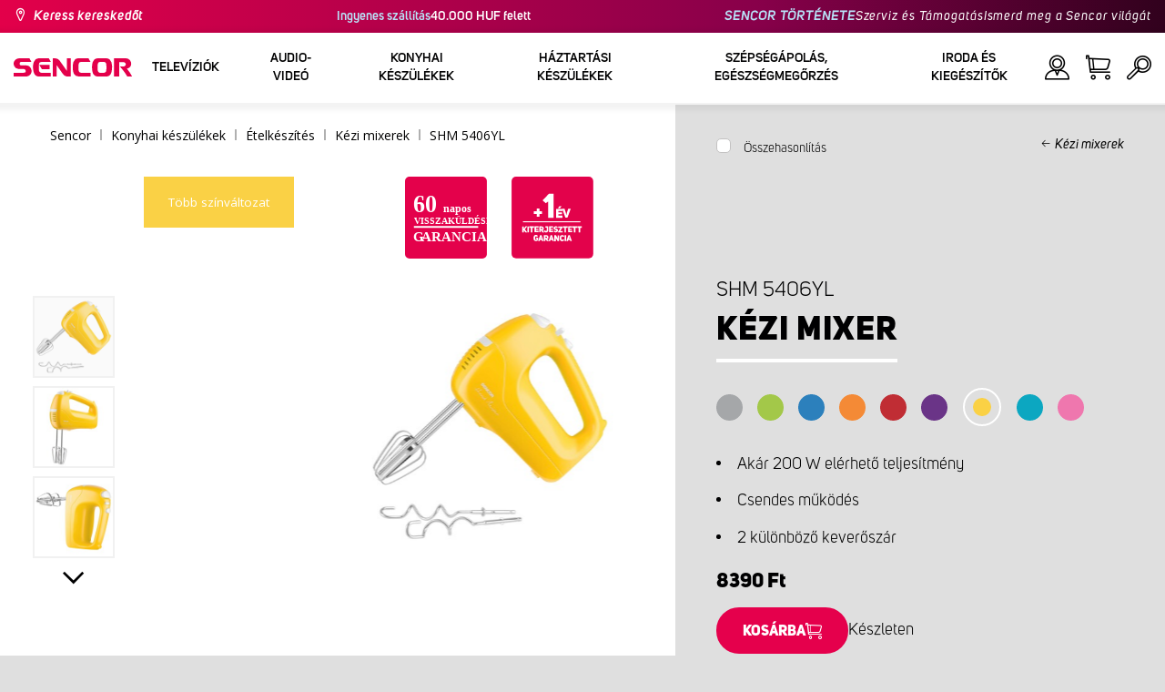

--- FILE ---
content_type: text/html; charset=utf-8
request_url: https://www.sencor.hu/kezi-mixerek/shm-5406yl
body_size: 31659
content:


<!DOCTYPE html>
<html lang="hu">
<head>
    <meta charset="utf-8" />
    <meta name="viewport" content="width=device-width, initial-scale=1.0">
    <meta name="robots" content="index, follow" />

    
    <link rel="preconnect" href="https://fonts.googleapis.com">
    <link rel="preconnect" href="https://fonts.gstatic.com" crossorigin>
    <link href="https://fonts.googleapis.com/css2?family=Source+Sans+3:wght@400;600&family=Open+Sans:wght@300;400;700&display=swap" rel="stylesheet">

    <link rel="preload" href="/Sencor/media/system/css/fonts/icomoon.woff2?40teo3" as="font" crossorigin="anonymous">

    <meta name="theme-color" content="#fff" />

    
    <meta content="Kézi habverő Sencor SHM 5406YL, 5 fordulatszám fokozat minden receptfajtához, Teljesítmény 200 W, Csendes működés, 2 különböző keverőszár" name="description" />
<meta content="Kézi, habverő, SHM 5406YL, sencor, Konyhai mixer, Kézi mixer, Kézi habverő, Kézi robotgép, Konyhai robotgép, Kézi turmixgép, Konyhai turmixgép, Kézi dagasztógép, Konyhai dagasztógép, Kézi kenyérsütő, Konyhai kenyérsütő, Kézi smoothie készítő, Konyhai smoothie készítő, Kézi aprító, Konyhai aprító, Kézi daráló, Konyhai daráló, Kézi reszelő, Konyhai reszelő, Kézi állványos mixer, Konyhai állványos mixer" name="keywords" />
<meta content="Kézi mixer | SHM 5406YL | Sencor.hu" property="og:title" />
<meta content="Kézi habverő Sencor SHM 5406YL, 5 fordulatszám fokozat minden receptfajtához, Teljesítmény 200 W, Csendes működés, 2 különböző keverőszár" property="og:description" />
<meta content="https://www.sencor.hu/getmedia/2f521f4e-369f-4bf3-a191-740761085986/41005823.jpg.aspx?width=2100&amp;height=2100&amp;ext=.jpg" property="og:image" />
<meta content="HUF" property="product:price:currency" />
<meta content="8390" property="product:price:amount" />
    

    <title>K&#233;zi mixer | SHM 5406YL | Sencor.hu</title>

    <script>
        var webp = new Image(); webp.onerror = function () { document.getElementsByTagName('html')[0].classList.add('no-webp'); }; webp.onload = function () { document.getElementsByTagName('html')[0].classList.add('webp'); }; webp.src = '[data-uri]';
        var html = document.querySelector("html");
        if (html) {
            html.classList.add("js");
        }
    </script>

    <meta name="google-site-verification" content="ldvTjfz3WddQVUWSxm45yfZAbZLABS5XMdFF15oCKNQ" />
<!-- Google Tag Manager -->
<script>(function(w,d,s,l,i){w[l]=w[l]||[];w[l].push({'gtm.start':
new Date().getTime(),event:'gtm.js'});var f=d.getElementsByTagName(s)[0],
j=d.createElement(s),dl=l!='dataLayer'?'&l='+l:'';j.async=true;j.src=
'https://www.googletagmanager.com/gtm.js?id='+i+dl;f.parentNode.insertBefore(j,f);
})(window,document,'script','dataLayer','GTM-WMQ6XQ');</script>
<!-- End Google Tag Manager -->
<!-- Google verification -->
<meta name="google-site-verification" content="cgn9VGxzzrDpnIHfcV4a1ERGaVzuPzxiGz092M9OOUU" />
<!-- End of Google verification -->
<script src="https://analytics.ahrefs.com/analytics.js" data-key="4LNES4MR9otOcgaDhZksxw" async></script>


    <link href="/Sencor/media/system/css/main?v=KcAzWxfiOEw1V6SYg2T2wTqWO3yCt0aJEY6my9MM8UE1" rel="stylesheet"/>


    
    


    <script>
        window.dataLayer = window.dataLayer || [];
    </script>
</head>
<body class="HUHU Chrome" data-locale="hu-HU">

    <!-- Google Tag Manager (noscript) -->
<noscript><iframe src="https://www.googletagmanager.com/ns.html?id=GTM-WMQ6XQ"
height="0" width="0" style="display:none;visibility:hidden"></iframe></noscript>
<!-- End Google Tag Manager (noscript) -->
    <script type="application/ld+json">{
  "@context": "http://schema.org",
  "@type": "Product",
  "name": "Kézi mixer | SHM 5406YL",
  "image": "/getmedia/2f521f4e-369f-4bf3-a191-740761085986/41005823.jpg.aspx?width=2100&height=2100&ext=.jpg",
  "description": "Kézi habverő Sencor SHM 5406YL, 5 fordulatszám fokozat minden receptfajtához, Teljesítmény 200 W, Csendes működés, 2 különböző keverőszár",
  "sku": "13505",
  "offers": {
    "@context": "http://schema.org",
    "@type": "Offer",
    "url": "https://www.sencor.hu/kezi-mixerek/shm-5406yl",
    "validFrom": "0001-01-01T00:00:00",
    "price": 8390.0000,
    "availability": "https://schema.org/InStock",
    "priceCurrency": "HUF"
  }
}</script>
<script type="application/ld+json">{
  "@context": "http://schema.org",
  "@type": "BreadcrumbList",
  "itemListElement": [
    {
      "@type": "ListItem",
      "position": 1,
      "item": {
        "@id": "https://www.sencor.hu/kezi-mixerek",
        "name": "Kézi mixerek ",
        "image": "~/getmedia/3c4f54ed-fede-4986-94a7-dab2187424f2/slehac-250.jpg.aspx"
      }
    }
  ]
}</script>
<script type="application/ld+json">{
  "@context": "http://schema.org",
  "@type": "HomeGoodsStore",
  "vatid": "24777749",
  "image": "/Sencor/media/system/img/MENU_logo.svg",
  "name": "Sencor",
  "email": "info@sencor.com",
  "telephone": "+420 323 204 289",
  "address": {
    "@context": "http://schema.org",
    "@type": "PostalAddress",
    "streetAddress": "Sáméhegyi utca 1.",
    "addressLocality": "Říčany",
    "addressRegion": "Prague East",
    "postalCode": "25101"
  }
}</script>
    
    

    
<header>
    <div class="header-top-outer">
        <div class="pux-container header-container">
            <div class="header-top">
                <a href="/hol-kaphato" id="find-dealer">Keress kereskedőt</a>
                <div class="header-top-text" data-info-text>
                    <strong>Ingyenes sz&#225;ll&#237;t&#225;s </strong> 40.000 HUF felett
                </div>
                <nav>
                    <ul>
                        <li class="header-top-text"><a href="/a-sencor-rol">SENCOR T&#214;RT&#201;NETE</a></li>
                        <li><a href="/szerviz">Szerviz &#233;s T&#225;mogat&#225;s</a></li>
                        <li><a href="/rolunk">Ismerd meg a Sencor vil&#225;g&#225;t</a></li>
                    </ul>
                </nav>
            </div>
        </div>
    </div>
    <div class="header-main-outer">
        <div class="pux-container header-container">
            <div class="header-main set-locale" data-locale="hu-HU">
                <div data-hamburger id="burger"><span></span></div>
                <a href="/" id="logo">
                    <img src="/Sencor/media/system/img/MENU_logo.svg" alt="Sencor">
                </a>
                <!-- Main Menu -->
                
                


<div class="scroll-helper">
    <nav class="main">
        <ul>
                    <li>
            <a href="/televiziok" class=" ico-televizory">
                <div class="menu-hover-place">
                    Telev&#237;zi&#243;k
                </div>
            </a>

                <div class="megamenu">
                    <div class="step-back"></div>
                    <ul>
                                <li>
            <a href="/led-televiziok" class="ico-televizory">
                <div class="menu-hover-place">
                    <span>LED telev&#237;zi&#243;k</span>
                </div>
            </a>

                <div class="megamenu-sublevel">
                    <div class="step-back"></div>
                    <ul>
                                <li>
            <a href="/qled-televiziok" class="megamenu-sublevel-link ">
                <div class="megamenu-sublevel-link-image">
                    <img data-svg="/getmedia/473a8279-db62-4d01-9194-7c4f964d0f0c/01_QLED-TV.svg.aspx?ext=.svg">
                </div>
                <div>QLED telev&#237;zi&#243;k</div>
            </a>
        </li>
        <li>
            <a href="/uhd-televiziok" class="megamenu-sublevel-link ">
                <div class="megamenu-sublevel-link-image">
                    <img data-svg="/getmedia/ec036e29-3e86-4852-839a-d3d9448133d1/01_UHD-TV.svg.aspx">
                </div>
                <div>UHD telev&#237;zi&#243;k</div>
            </a>
        </li>
        <li>
            <a href="/full-hd-televiziok" class="megamenu-sublevel-link ">
                <div class="megamenu-sublevel-link-image">
                    <img data-svg="/getmedia/d12da00a-e245-43cb-9be9-e32b582807e0/02_Full-HD-TV.svg.aspx">
                </div>
                <div>Full HD telev&#237;zi&#243;k</div>
            </a>
        </li>
        <li>
            <a href="/hd-televiziok" class="megamenu-sublevel-link ">
                <div class="megamenu-sublevel-link-image">
                    <img data-svg="/getmedia/6afd6f30-a6d6-48ca-81ee-2a655185f7f0/03_HD-TV.svg.aspx">
                </div>
                <div>HD telev&#237;zi&#243;k</div>
            </a>
        </li>

                    </ul>
                </div>
                <div class="menu-overplace"></div>
        </li>
        <li>
            <a href="/sset-top-boxok-antennak" class="ico-tv-signal-reception">
                <div class="menu-hover-place">
                    <span>Set-top boxok, antenn&#225;k</span>
                </div>
            </a>

                <div class="megamenu-sublevel">
                    <div class="step-back"></div>
                    <ul>
                                <li>
            <a href="/dvb-t-vevok" class="megamenu-sublevel-link ">
                <div class="megamenu-sublevel-link-image">
                    <img data-svg="/getmedia/c35ae24a-7efa-4883-8375-5237abf1aeb4/01_DVB-T-prijimace.svg.aspx">
                </div>
                <div>DVB-T2 vevők</div>
            </a>
        </li>
        <li>
            <a href="/belteri-antennak" class="megamenu-sublevel-link ">
                <div class="megamenu-sublevel-link-image">
                    <img data-svg="/getmedia/3ce2c25f-795a-4678-a243-69598f2e371f/02_Pokojove-anteny.svg.aspx">
                </div>
                <div>Belt&#233;ri antenn&#225;k </div>
            </a>
        </li>
        <li>
            <a href="/kulteri-antennak" class="megamenu-sublevel-link ">
                <div class="megamenu-sublevel-link-image">
                    <img data-svg="/getmedia/4e3d571e-7f9c-453f-8151-13764565ef58/03_Venkovni-anteny.svg.aspx">
                </div>
                <div>K&#252;lt&#233;ri antenn&#225;k</div>
            </a>
        </li>

                    </ul>
                </div>
                <div class="menu-overplace"></div>
        </li>
        <li>
            <a href="/televizory-soundbar/soundbar" class="ico-soundbar">
                <div class="menu-hover-place">
                    <span>Soundbar</span>
                </div>
            </a>

                <div class="megamenu-sublevel">
                    <div class="step-back"></div>
                    <ul>
                                <li>
            <a href="/soundbar" class="megamenu-sublevel-link ">
                <div class="megamenu-sublevel-link-image">
                    <img data-svg="/getmedia/8fbc71a5-3c23-480d-bc99-8abdec09066a/soundbary.svg.aspx?ext=.svg">
                </div>
                <div>Soundbar</div>
            </a>
        </li>

                    </ul>
                </div>
                <div class="menu-overplace"></div>
        </li>

                    </ul>
                </div>
            <div class="menu-overplace"></div>
        </li>
        <li>
            <a href="/video-audio" class=" ico-audio-video">
                <div class="menu-hover-place">
                    Audio-Vide&#243;
                </div>
            </a>

                <div class="megamenu">
                    <div class="step-back"></div>
                    <ul>
                                <li>
            <a href="/audio-hu" class="ico-audio-video-audio">
                <div class="menu-hover-place">
                    <span>Audio</span>
                </div>
            </a>

                <div class="megamenu-sublevel">
                    <div class="step-back"></div>
                    <ul>
                                <li>
            <a href="/audio-rendszerek" class="megamenu-sublevel-link ">
                <div class="megamenu-sublevel-link-image">
                    <img data-svg="/getmedia/a63bef96-cd52-4bd4-adef-d9ce0bcb3bc4/01_Audiosystemy.svg.aspx">
                </div>
                <div>Audio rendszerek</div>
            </a>
        </li>
        <li>
            <a href="/vezetek-nelkuli-hangszorok" class="megamenu-sublevel-link ">
                <div class="megamenu-sublevel-link-image">
                    <img data-svg="/getmedia/c76b2be8-ce54-4e4c-9e6f-320eb218d347/02_Bezdratove-reproduktory.svg.aspx">
                </div>
                <div>Vezet&#233;k n&#233;lk&#252;li hangsz&#243;r&#243;k</div>
            </a>
        </li>
        <li>
            <a href="/radios-magnok" class="megamenu-sublevel-link ">
                <div class="megamenu-sublevel-link-image">
                    <img data-svg="/getmedia/19c47255-c831-471c-99c6-1676e0f0dee3/03_Radiomagnetofony.svg.aspx">
                </div>
                <div>R&#225;di&#243;s magn&#243;k</div>
            </a>
        </li>
        <li>
            <a href="/hordozhato-radiok" class="megamenu-sublevel-link ">
                <div class="megamenu-sublevel-link-image">
                    <img data-svg="/getmedia/1aef1338-8d45-476e-a5fd-8f745a6b9866/04_Osobni-radia.svg.aspx">
                </div>
                <div>Hordozhat&#243; r&#225;di&#243;k</div>
            </a>
        </li>
        <li>
            <a href="/radios-ebresztoorak" class="megamenu-sublevel-link ">
                <div class="megamenu-sublevel-link-image">
                    <img data-svg="/getmedia/74bf9d3e-1038-433c-a6ae-787eea92c78b/05_Radiobudiky.svg.aspx">
                </div>
                <div>R&#225;di&#243;s &#233;bresztő&#243;r&#225;k</div>
            </a>
        </li>
        <li>
            <a href="/ebresztoorak" class="megamenu-sublevel-link ">
                <div class="megamenu-sublevel-link-image">
                    <img data-svg="/getmedia/d7f3ccc5-007a-4672-810c-e6f209de145e/06_Budiky.svg.aspx">
                </div>
                <div>&#201;bresztő&#243;r&#225;k </div>
            </a>
        </li>
        <li>
            <a href="/lemezjatszok" class="megamenu-sublevel-link ">
                <div class="megamenu-sublevel-link-image">
                    <img data-svg="/getmedia/3ca4bb1b-2edb-4ac3-973a-fe636dec5f39/07_Gramofony.svg.aspx">
                </div>
                <div>Lemezj&#225;tsz&#243;k </div>
            </a>
        </li>
        <li>
            <a href="/ful-fejhallgatok" class="megamenu-sublevel-link ">
                <div class="megamenu-sublevel-link-image">
                    <img data-svg="/getmedia/69628fcc-4c48-4cf4-9234-0e86eb9737d8/08_Sluchatka-a-mikrofony.svg.aspx">
                </div>
                <div>F&#252;l-, fejhallgat&#243;k </div>
            </a>
        </li>

                    </ul>
                </div>
                <div class="menu-overplace"></div>
        </li>
        <li>
            <a href="/autos-elektronika" class="ico-audio-video-auto">
                <div class="menu-hover-place">
                    <span>Aut&#243; elektronika</span>
                </div>
            </a>

                <div class="megamenu-sublevel">
                    <div class="step-back"></div>
                    <ul>
                                <li>
            <a href="/autoradiok" class="megamenu-sublevel-link ">
                <div class="megamenu-sublevel-link-image">
                    <img data-svg="/getmedia/f9bf09a7-b117-4b7f-a56e-8dfb5ae7fe14/01_Autoradia.svg.aspx">
                </div>
                <div>Aut&#243;r&#225;di&#243;k </div>
            </a>
        </li>
        <li>
            <a href="/auto-hangszorok" class="megamenu-sublevel-link ">
                <div class="megamenu-sublevel-link-image">
                    <img data-svg="/getmedia/59efdaad-910b-410a-96c0-d23167108477/02_Auto-reproduktory.svg.aspx">
                </div>
                <div>Aut&#243;hangsz&#243;r&#243;k</div>
            </a>
        </li>
        <li>
            <a href="/fm-transzmitterek" class="megamenu-sublevel-link ">
                <div class="megamenu-sublevel-link-image">
                    <img data-svg="/getmedia/e7e06a80-d3f9-4831-b8fb-048854b1c50a/03_FM-modulatory.svg.aspx">
                </div>
                <div>FM transzmitterek</div>
            </a>
        </li>
        <li>
            <a href="/parkolo-radarok" class="megamenu-sublevel-link ">
                <div class="megamenu-sublevel-link-image">
                    <img data-svg="/getmedia/497ab302-b9ad-435e-93c6-e8fb7c7ab5bc/04_Parkovaci-senzory-a-kamery.svg.aspx">
                </div>
                <div>Parkol&#243; radarok </div>
            </a>
        </li>
        <li>
            <a href="/kiegeszitok" class="megamenu-sublevel-link ">
                <div class="megamenu-sublevel-link-image">
                    <img data-svg="/getmedia/04af550d-de17-4cc2-843f-4b0ac31501c1/05_Ostatni.svg.aspx">
                </div>
                <div>Kieg&#233;sz&#237;tők</div>
            </a>
        </li>

                    </ul>
                </div>
                <div class="menu-overplace"></div>
        </li>
        <li>
            <a href="/kamerak" class="ico-audio-video-camera">
                <div class="menu-hover-place">
                    <span>Kamer&#225;k </span>
                </div>
            </a>

                <div class="megamenu-sublevel">
                    <div class="step-back"></div>
                    <ul>
                                <li>
            <a href="/akcio-kamerak" class="megamenu-sublevel-link ">
                <div class="megamenu-sublevel-link-image">
                    <img data-svg="/getmedia/7bd513ad-6714-4735-addd-29abc27fedd3/01_Akcni-kamery.svg.aspx">
                </div>
                <div>Akci&#243; kamer&#225;k </div>
            </a>
        </li>
        <li>
            <a href="/menetrogzito-kamerak" class="megamenu-sublevel-link ">
                <div class="megamenu-sublevel-link-image">
                    <img data-svg="/getmedia/a8d9d787-b06a-433c-a23b-2d69c06a465c/02_Kamery-do-auta.svg.aspx">
                </div>
                <div>Menetr&#246;gz&#237;tő kamer&#225;k</div>
            </a>
        </li>

                    </ul>
                </div>
                <div class="menu-overplace"></div>
        </li>
        <li>
            <a href="/telekommunikacio" class="ico-audio-video-phone">
                <div class="menu-hover-place">
                    <span>Telekommunik&#225;ci&#243;</span>
                </div>
            </a>

                <div class="megamenu-sublevel">
                    <div class="step-back"></div>
                    <ul>
                                <li>
            <a href="/mobiltelefonok" class="megamenu-sublevel-link ">
                <div class="megamenu-sublevel-link-image">
                    <img data-svg="/getmedia/3a04563e-5849-4549-8ac0-a9da8504a5c5/02_Mobilni-telefony.svg.aspx">
                </div>
                <div>Mobiltelefonok </div>
            </a>
        </li>
        <li>
            <a href="/mobil-radioado-vevo" class="megamenu-sublevel-link ">
                <div class="megamenu-sublevel-link-image">
                    <img data-svg="/getmedia/2cf332a4-07dc-4e84-a948-a0bf586465e0/03_Vysilacky.svg.aspx">
                </div>
                <div>Walkie Talkies</div>
            </a>
        </li>

                    </ul>
                </div>
                <div class="menu-overplace"></div>
        </li>
        <li>
            <a href="/szorakozas" class="ico-audio-video-entertaiment">
                <div class="menu-hover-place">
                    <span>Sz&#243;rakoz&#225;s </span>
                </div>
            </a>

                <div class="megamenu-sublevel">
                    <div class="step-back"></div>
                    <ul>
                                <li>
            <a href="/multimedia-centerek" class="megamenu-sublevel-link ">
                <div class="megamenu-sublevel-link-image">
                    <img data-svg="/getmedia/304be9d9-4498-443b-b576-5167eb91acb3/01_Multimedialni-centra.svg.aspx">
                </div>
                <div>Multim&#233;dia centerek</div>
            </a>
        </li>
        <li>
            <a href="/hordozhato-dvd-lejatszo" class="megamenu-sublevel-link ">
                <div class="megamenu-sublevel-link-image">
                    <img data-svg="/getmedia/b8b273b4-0b82-4f2a-8f9d-3fb1c25d95fa/02_Prenosne-DVD.svg.aspx">
                </div>
                <div>Hordozhat&#243; DVD lej&#225;tsz&#243; </div>
            </a>
        </li>
        <li>
            <a href="/asztali-dvd-lejatszo" class="megamenu-sublevel-link ">
                <div class="megamenu-sublevel-link-image">
                    <img data-svg="/getmedia/bb7da66a-a214-414e-8020-ccdc25050e5c/03_Stolni-DVD.svg.aspx">
                </div>
                <div>Asztali DVD lej&#225;tsz&#243; </div>
            </a>
        </li>
        <li>
            <a href="/digitalis-kepkeretek" class="megamenu-sublevel-link ">
                <div class="megamenu-sublevel-link-image">
                    <img data-svg="/getmedia/533e29bc-b50b-4beb-ac2d-1a74ae4cb4f6/04_Fotoramecky.svg.aspx">
                </div>
                <div>Digit&#225;lis k&#233;pkeretek</div>
            </a>
        </li>
        <li>
            <a href="/horzdozhato-televiziok" class="megamenu-sublevel-link ">
                <div class="megamenu-sublevel-link-image">
                    <img data-svg="/getmedia/dbd51ffb-d379-456b-9be7-9e8121597160/07_Prenosne-TV.svg.aspx">
                </div>
                <div>Horzdozhat&#243; telev&#237;zi&#243;k </div>
            </a>
        </li>
        <li>
            <a href="/hangszer-kiegeszitok" class="megamenu-sublevel-link ">
                <div class="megamenu-sublevel-link-image">
                    <img data-svg="/getmedia/11b53654-8fd4-4627-bc0b-197cc6c87596/09_Hudebniny.svg.aspx">
                </div>
                <div>Hangszerek &#233;s kieg&#233;sz&#237;tők </div>
            </a>
        </li>

                    </ul>
                </div>
                <div class="menu-overplace"></div>
        </li>

                    </ul>
                </div>
            <div class="menu-overplace"></div>
        </li>
        <li>
            <a href="/konyhai-keszulekek" class=" ico-kuchyne">
                <div class="menu-hover-place">
                    Konyhai k&#233;sz&#252;l&#233;kek 
                </div>
            </a>

                <div class="megamenu">
                    <div class="step-back"></div>
                    <ul>
                                <li>
            <a href="/kave-keszites" class="ico-kava">
                <div class="menu-hover-place">
                    <span>K&#225;v&#233; k&#233;sz&#237;t&#233;s </span>
                </div>
            </a>

                <div class="megamenu-sublevel">
                    <div class="step-back"></div>
                    <ul>
                                <li>
            <a href="/automata-kavefozok" class="megamenu-sublevel-link ">
                <div class="megamenu-sublevel-link-image">
                    <img data-svg="/getmedia/ecdf5639-c934-47eb-8ba8-58d28b50edbe/01_Automaticka-espressa.svg.aspx">
                </div>
                <div>Automata k&#225;v&#233;főzők</div>
            </a>
        </li>
        <li>
            <a href="/karos-eszpresszo-kavefozok" class="megamenu-sublevel-link ">
                <div class="megamenu-sublevel-link-image">
                    <img data-svg="/getmedia/05fe7337-950d-4e81-b3cc-fe354b98ab43/02_Pakova-espressa.svg.aspx">
                </div>
                <div>Karos eszpressz&#243; k&#225;v&#233;főzők</div>
            </a>
        </li>
        <li>
            <a href="/filteres-kavefozok" class="megamenu-sublevel-link ">
                <div class="megamenu-sublevel-link-image">
                    <img data-svg="/getmedia/fe133d4f-e76e-42e9-be22-491c8f241e10/03_Kavovary.svg.aspx">
                </div>
                <div>Filteres k&#225;v&#233;főzők</div>
            </a>
        </li>
        <li>
            <a href="/kavedaralok" class="megamenu-sublevel-link ">
                <div class="megamenu-sublevel-link-image">
                    <img data-svg="/getmedia/998c60ca-1226-444a-9554-c678c8c1df4f/04_Kavomlynky.svg.aspx">
                </div>
                <div>K&#225;v&#233;dar&#225;l&#243;k </div>
            </a>
        </li>
        <li>
            <a href="/tejhabositok" class="megamenu-sublevel-link ">
                <div class="megamenu-sublevel-link-image">
                    <img data-svg="/getmedia/188099ed-c2d0-4707-a510-7be1deaca56d/05_Penice-mleka.svg.aspx">
                </div>
                <div>Tejhabos&#237;t&#243;k</div>
            </a>
        </li>
        <li>
            <a href="/kavefozesi-kiegeszitok" class="megamenu-sublevel-link ">
                <div class="megamenu-sublevel-link-image">
                    <img data-svg="/getmedia/071af0b4-6f11-4659-a388-1919071cab82/06_Prislusenstvi_kavovaru.svg.aspx?ext=.svg">
                </div>
                <div>K&#225;v&#233;főz&#233;si kieg&#233;sz&#237;tők</div>
            </a>
        </li>

                    </ul>
                </div>
                <div class="menu-overplace"></div>
        </li>
        <li>
            <a href="/konyhai-robotgepek" class="ico-kuchynske-roboty">
                <div class="menu-hover-place">
                    <span>Konyhai robotg&#233;pek</span>
                </div>
            </a>

                <div class="megamenu-sublevel">
                    <div class="step-back"></div>
                    <ul>
                                <li>
            <a href="/konyhai-robotgep" class="megamenu-sublevel-link ">
                <div class="megamenu-sublevel-link-image">
                    <img data-svg="/getmedia/8636465b-ca82-4513-9c28-8bc94643d942/01_Kuchynske-roboty.svg.aspx">
                </div>
                <div>Konyhai robotg&#233;pek</div>
            </a>
        </li>
        <li>
            <a href="/konyhai-robotgep-kiegeszitok" class="megamenu-sublevel-link ">
                <div class="megamenu-sublevel-link-image">
                    <img data-svg="/getmedia/0156c359-ab29-4f45-a139-c7c30ce5e3e4/02_Prislusenstvi-k-robotu.svg.aspx">
                </div>
                <div>Konyhai robotg&#233;p kieg&#233;sz&#237;tők </div>
            </a>
        </li>

                    </ul>
                </div>
                <div class="menu-overplace"></div>
        </li>
        <li>
            <a href="/gyumolcscentrifugak-es-smoothie-keszitok" class="ico-odstavnovace">
                <div class="menu-hover-place">
                    <span>Gy&#252;m&#246;lcscentrifug&#225;k &#233;s Smoothie k&#233;sz&#237;tők</span>
                </div>
            </a>

                <div class="megamenu-sublevel">
                    <div class="step-back"></div>
                    <ul>
                                <li>
            <a href="/smoothie-keszitok" class="megamenu-sublevel-link ">
                <div class="megamenu-sublevel-link-image">
                    <img data-svg="/getmedia/13c3a575-a42a-4509-b9ea-fcf558b1f04f/01_Smoothie.svg.aspx">
                </div>
                <div>Smoothie k&#233;sz&#237;tők </div>
            </a>
        </li>
        <li>
            <a href="/gyumolcscentrifugak" class="megamenu-sublevel-link ">
                <div class="megamenu-sublevel-link-image">
                    <img data-svg="/getmedia/2a879ba5-e0d0-45f8-8b01-1738bd7de53d/03_Odstavnovace.svg.aspx">
                </div>
                <div>Gy&#252;m&#246;lcscentrifug&#225;k</div>
            </a>
        </li>
        <li>
            <a href="/turmixgepek" class="megamenu-sublevel-link ">
                <div class="megamenu-sublevel-link-image">
                    <img data-svg="/getmedia/1bd75170-1b16-4989-bacc-6c7ab1b58114/04_Stolni-mixery.svg.aspx">
                </div>
                <div>Turmixg&#233;pek</div>
            </a>
        </li>
        <li>
            <a href="/citrus-facsarok" class="megamenu-sublevel-link ">
                <div class="megamenu-sublevel-link-image">
                    <img data-svg="/getmedia/6167ca01-c4de-4248-a10a-e5c6a74d564d/05_Lisy-na-citrusy.svg.aspx">
                </div>
                <div>Citrus facsar&#243;k </div>
            </a>
        </li>

                    </ul>
                </div>
                <div class="menu-overplace"></div>
        </li>
        <li>
            <a href="/sutes-fozes" class="ico-kitchen-sandwiches-maker">
                <div class="menu-hover-place">
                    <span>S&#252;t&#233;s - Főz&#233;s</span>
                </div>
            </a>

                <div class="megamenu-sublevel">
                    <div class="step-back"></div>
                    <ul>
                                <li>
            <a href="/kenyersutok" class="megamenu-sublevel-link ">
                <div class="megamenu-sublevel-link-image">
                    <img data-svg="/getmedia/de43cf99-32ca-4fd5-bcee-5a3af5abb6b4/01_Pekarny-chleba.svg.aspx">
                </div>
                <div>Keny&#233;rs&#252;tők </div>
            </a>
        </li>
        <li>
            <a href="/rizsfozo" class="megamenu-sublevel-link ">
                <div class="megamenu-sublevel-link-image">
                    <img data-svg="/getmedia/44ff225a-e388-4e1c-b62e-a7df7a4e5ff3/ryzovary.svg.aspx?ext=.svg">
                </div>
                <div>Rizsfőzők</div>
            </a>
        </li>
        <li>
            <a href="/szendvicssutok" class="megamenu-sublevel-link ">
                <div class="megamenu-sublevel-link-image">
                    <img data-svg="/getmedia/c1089721-7d57-4aa3-b6b3-372e104f746f/02_Sendvicovace.svg.aspx">
                </div>
                <div>Szendvicss&#252;tők </div>
            </a>
        </li>
        <li>
            <a href="/kenyerpiritok" class="megamenu-sublevel-link ">
                <div class="megamenu-sublevel-link-image">
                    <img data-svg="/getmedia/d3727424-4c89-4560-ae01-794d7e703f03/03_Topinkovace.svg.aspx">
                </div>
                <div>Keny&#233;rpir&#237;t&#243;k </div>
            </a>
        </li>
        <li>
            <a href="/elektromos-edenyek-es-rizsfozok" class="megamenu-sublevel-link ">
                <div class="megamenu-sublevel-link-image">
                    <img data-svg="/getmedia/cf5d24d1-6cd1-44a7-8f3e-ac8d5a2a9add/04_Elektricke-a-parni-hrnce.svg.aspx">
                </div>
                <div>Elektromos ed&#233;nyek</div>
            </a>
        </li>
        <li>
            <a href="/fritozok" class="megamenu-sublevel-link ">
                <div class="megamenu-sublevel-link-image">
                    <img data-svg="/getmedia/0d035dbe-5483-4282-ade4-b85382dfef6b/05_Fritezy.svg.aspx">
                </div>
                <div>Fritőz&#246;k</div>
            </a>
        </li>
        <li>
            <a href="/legsutok" class="megamenu-sublevel-link ">
                <div class="megamenu-sublevel-link-image">
                    <img data-svg="/getmedia/702038e7-1dd8-4348-b33a-5e7e307fa584/07_horko-friteza.svg.aspx?ext=.svg">
                </div>
                <div>L&#233;gs&#252;tők</div>
            </a>
        </li>
        <li>
            <a href="/fozolapok" class="megamenu-sublevel-link ">
                <div class="megamenu-sublevel-link-image">
                    <img data-svg="/getmedia/2799b2c9-467a-44ef-8da3-c3ec476d15c6/07_Varice.svg.aspx">
                </div>
                <div>Főzőlapok </div>
            </a>
        </li>
        <li>
            <a href="/tojasfozo" class="megamenu-sublevel-link ">
                <div class="megamenu-sublevel-link-image">
                    <img data-svg="/getmedia/c7ac0e3d-7ba4-422d-9cce-b5b27e6fbb5b/08_Varice-vajec.svg.aspx">
                </div>
                <div>Toj&#225;sfőzők </div>
            </a>
        </li>

                    </ul>
                </div>
                <div class="menu-overplace"></div>
        </li>
        <li>
            <a href="/etelkeszites" class="ico-potraviny">
                <div class="menu-hover-place">
                    <span>&#201;telk&#233;sz&#237;t&#233;s</span>
                </div>
            </a>

                <div class="megamenu-sublevel">
                    <div class="step-back"></div>
                    <ul>
                                <li>
            <a href="/elektromos-elelmiszer-szeletelo" class="megamenu-sublevel-link ">
                <div class="megamenu-sublevel-link-image">
                    <img data-svg="/getmedia/283ee7b4-2ae8-4d76-82ee-a25480ee82b1/01_Krajece-potravin.svg.aspx">
                </div>
                <div>Szeletelők</div>
            </a>
        </li>
        <li>
            <a href="/husdaralok" class="megamenu-sublevel-link ">
                <div class="megamenu-sublevel-link-image">
                    <img data-svg="/getmedia/98004ed4-2a39-40fe-af6c-9e1f5442f3ec/02_Mlynky-na-maso.svg.aspx">
                </div>
                <div>H&#250;sdar&#225;l&#243;k</div>
            </a>
        </li>
        <li>
            <a href="/konyhai-merlegek" class="megamenu-sublevel-link ">
                <div class="megamenu-sublevel-link-image">
                    <img data-svg="/getmedia/dfb5607f-c862-4b7c-92e6-c97710c03926/03_Kuchynske-vahy.svg.aspx">
                </div>
                <div>Konyhai m&#233;rlegek </div>
            </a>
        </li>
        <li>
            <a href="/apritok" class="megamenu-sublevel-link ">
                <div class="megamenu-sublevel-link-image">
                    <img data-svg="/getmedia/fb185b59-2a6d-4fce-afe9-12144a6bd4cc/04_Sekacky-a-struhadla.svg.aspx">
                </div>
                <div>Apr&#237;t&#243;k </div>
            </a>
        </li>
        <li>
            <a href="/kezi-mixerek" class="megamenu-sublevel-link ">
                <div class="megamenu-sublevel-link-image">
                    <img data-svg="/getmedia/c0d10653-72a1-43ab-89ac-e6b808121feb/05_Rucni-slehace.svg.aspx">
                </div>
                <div>K&#233;zi mixerek </div>
            </a>
        </li>
        <li>
            <a href="/aszalok" class="megamenu-sublevel-link ">
                <div class="megamenu-sublevel-link-image">
                    <img data-svg="/getmedia/fbd4f2d6-beb7-42d5-9581-5b87db93cda0/06_Susicky-potravin.svg.aspx">
                </div>
                <div>Aszal&#243;k </div>
            </a>
        </li>
        <li>
            <a href="/botmixerek" class="megamenu-sublevel-link ">
                <div class="megamenu-sublevel-link-image">
                    <img data-svg="/getmedia/d46cf67a-c6be-4f0d-b5df-2600577df70c/07_Tycove-mixery.svg.aspx">
                </div>
                <div>Botmixerek </div>
            </a>
        </li>
        <li>
            <a href="/vakuum-foliazok" class="megamenu-sublevel-link ">
                <div class="megamenu-sublevel-link-image">
                    <img data-svg="/getmedia/658e6787-e410-42f8-a74f-2f8ee39941e2/08_Vakuovaci-svarecky-folii.svg.aspx">
                </div>
                <div>V&#225;kuum f&#243;li&#225;z&#243;k</div>
            </a>
        </li>

                    </ul>
                </div>
                <div class="menu-overplace"></div>
        </li>
        <li>
            <a href="/sutok-es-grillsutok" class="ico-kitchen-grill">
                <div class="menu-hover-place">
                    <span>S&#252;tők &#233;s Grills&#252;tők </span>
                </div>
            </a>

                <div class="megamenu-sublevel">
                    <div class="step-back"></div>
                    <ul>
                                <li>
            <a href="/mikrohullamu-sutok" class="megamenu-sublevel-link ">
                <div class="megamenu-sublevel-link-image">
                    <img data-svg="/getmedia/276e0b8e-5bf5-40d7-b069-481462fdd4f8/01_Mikrovlne-trouby.svg.aspx">
                </div>
                <div>Mikrohull&#225;m&#250; s&#252;tők </div>
            </a>
        </li>
        <li>
            <a href="/grillsutok" class="megamenu-sublevel-link ">
                <div class="megamenu-sublevel-link-image">
                    <img data-svg="/getmedia/cc50d0c9-df74-447b-856f-5287738494ee/02_Grily.svg.aspx">
                </div>
                <div>Grills&#252;tők</div>
            </a>
        </li>
        <li>
            <a href="/elektromos-sutok" class="megamenu-sublevel-link ">
                <div class="megamenu-sublevel-link-image">
                    <img data-svg="/getmedia/92a63d9d-1a4a-4ea5-97c1-0a32a2c9d7d2/03_Minitrouby.svg.aspx">
                </div>
                <div>Minis&#252;tők </div>
            </a>
        </li>

                    </ul>
                </div>
                <div class="menu-overplace"></div>
        </li>
        <li>
            <a href="/elektromos-vizforralok" class="ico-kitchen-kettles">
                <div class="menu-hover-place">
                    <span>V&#237;zforral&#243;k </span>
                </div>
            </a>

                <div class="megamenu-sublevel">
                    <div class="step-back"></div>
                    <ul>
                                <li>
            <a href="/vizforralok" class="megamenu-sublevel-link ">
                <div class="megamenu-sublevel-link-image">
                    <img data-svg="/getmedia/2bd33fcb-60e1-4970-93cc-31181f24b263/01_Konvice-bez-nastaveni-teploty.svg.aspx">
                </div>
                <div>V&#237;zforral&#243;k </div>
            </a>
        </li>
        <li>
            <a href="/hofokszabalyzos-vizforralok" class="megamenu-sublevel-link ">
                <div class="megamenu-sublevel-link-image">
                    <img data-svg="/getmedia/bc37a770-aab3-4e41-8d7b-917d3675dd67/02_Konvice-s-nastavenim-teploty.svg.aspx">
                </div>
                <div>Hőfokszab&#225;lyz&#243;s v&#237;zforral&#243;k </div>
            </a>
        </li>

                    </ul>
                </div>
                <div class="menu-overplace"></div>
        </li>

                    </ul>
                </div>
            <div class="menu-overplace"></div>
        </li>
        <li>
            <a href="/haztartasi-keszulekek" class=" ico-domacnost">
                <div class="menu-hover-place">
                    H&#225;ztart&#225;si k&#233;sz&#252;l&#233;kek 
                </div>
            </a>

                <div class="megamenu">
                    <div class="step-back"></div>
                    <ul>
                                <li>
            <a href="/elemek" class="ico-tv-holders">
                <div class="menu-hover-place">
                    <span>Elemek</span>
                </div>
            </a>

                <div class="megamenu-sublevel">
                    <div class="step-back"></div>
                    <ul>
                                <li>
            <a href="/alkali-elemek" class="megamenu-sublevel-link ">
                <div class="megamenu-sublevel-link-image">
                    <img data-svg="/getmedia/31b76966-892f-4427-9c68-9372266faf22/_ALK-svg.svg.aspx?ext=.svg">
                </div>
                <div>Alk&#225;li elemek</div>
            </a>
        </li>
        <li>
            <a href="/cink-szen-elemek" class="megamenu-sublevel-link ">
                <div class="megamenu-sublevel-link-image">
                    <img data-svg="/getmedia/b1bb9eee-6559-42bc-b4bd-1e2fa33887c1/_ZIN.svg.aspx?ext=.svg">
                </div>
                <div>Cink-sz&#233;n elemek</div>
            </a>
        </li>
        <li>
            <a href="/ezust-oxid-elemek" class="megamenu-sublevel-link ">
                <div class="megamenu-sublevel-link-image">
                    <img data-svg="/getmedia/b856e61b-9c84-4795-9a46-cd8e868f4735/_SIL-svg.svg.aspx?ext=.svg">
                </div>
                <div>Ez&#252;st-oxid elemek</div>
            </a>
        </li>
        <li>
            <a href="/lithium-akkumulatorok" class="megamenu-sublevel-link ">
                <div class="megamenu-sublevel-link-image">
                    <img data-svg="/getmedia/d90b7163-7043-4e7a-a8d9-3f933fd52227/_LIT-svg.svg.aspx?ext=.svg">
                </div>
                <div>Lithium elemek</div>
            </a>
        </li>
        <li>
            <a href="/elemek/ujratoltheto-akkumulator" class="megamenu-sublevel-link ">
                <div class="megamenu-sublevel-link-image">
                    <img data-svg="/getmedia/80bf0f47-336b-4b84-9039-336b96fec56d/nab-batery-01.svg.aspx?ext=.svg">
                </div>
                <div>&#218;jrat&#246;lthető akkumul&#225;tor</div>
            </a>
        </li>

                    </ul>
                </div>
                <div class="menu-overplace"></div>
        </li>
        <li>
            <a href="/haztartas-es-kert" class="ico-home-home-garden">
                <div class="menu-hover-place">
                    <span>H&#225;ztart&#225;s &#233;s kert </span>
                </div>
            </a>

                <div class="megamenu-sublevel">
                    <div class="step-back"></div>
                    <ul>
                                <li>
            <a href="/borond-merlegek" class="megamenu-sublevel-link ">
                <div class="megamenu-sublevel-link-image">
                    <img data-svg="/getmedia/d1a0ccc5-8f23-4cfb-8710-f62f305d2a4c/01_Cestovni-vahy.svg.aspx">
                </div>
                <div>Bőr&#246;nd m&#233;rlegek</div>
            </a>
        </li>
        <li>
            <a href="/elektromos-rovarcsapdak" class="megamenu-sublevel-link ">
                <div class="megamenu-sublevel-link-image">
                    <img data-svg="/getmedia/11ff44df-018e-4550-964f-f75e5edcf1d7/04_Lapace-hmyzu.svg.aspx">
                </div>
                <div>Elektromos rovarcsapd&#225;k </div>
            </a>
        </li>
        <li>
            <a href="/led-vilagitasok" class="megamenu-sublevel-link ">
                <div class="megamenu-sublevel-link-image">
                    <img data-svg="/getmedia/9b826e3f-0d23-4be7-9fa6-271dca017d20/05_LED-svitilny.svg.aspx">
                </div>
                <div>LED vil&#225;g&#237;t&#225;sok                                      </div>
            </a>
        </li>

                    </ul>
                </div>
                <div class="menu-overplace"></div>
        </li>
        <li>
            <a href="/hutotaskak" class="ico-home-fridge">
                <div class="menu-hover-place">
                    <span>Hűtőt&#225;sk&#225;k </span>
                </div>
            </a>

                <div class="megamenu-sublevel">
                    <div class="step-back"></div>
                    <ul>
                                <li>
            <a href="/hutotaska" class="megamenu-sublevel-link ">
                <div class="megamenu-sublevel-link-image">
                    <img data-svg="/getmedia/8a133172-2859-45ad-a30b-8e33b83a48cd/01_Autochladnicky.svg.aspx">
                </div>
                <div>Hűtőt&#225;sk&#225;k </div>
            </a>
        </li>
        <li>
            <a href="/jegkeszitok" class="megamenu-sublevel-link ">
                <div class="megamenu-sublevel-link-image">
                    <img data-svg="/getmedia/3049dd73-bb76-4f4f-8354-8fa7de1c5ce1/ICE_maker_icon-2.svg.aspx?ext=.svg">
                </div>
                <div>J&#233;gk&#233;sz&#237;tők</div>
            </a>
        </li>
        <li>
            <a href="/hutotaska-kiegeszitok" class="megamenu-sublevel-link ">
                <div class="megamenu-sublevel-link-image">
                    <img data-svg="/getmedia/fe6c6ee0-5f96-46f8-b5e6-70c66e2b3ea6/02_Prislusenstvi-chlazeni.svg.aspx">
                </div>
                <div>Hűtőt&#225;ska kieg&#233;sz&#237;tők </div>
            </a>
        </li>

                    </ul>
                </div>
                <div class="menu-overplace"></div>
        </li>
        <li>
            <a href="/huto-futo-es-legkezelo-keszulekek" class="ico-home-heating">
                <div class="menu-hover-place">
                    <span>Hűtő- fűtő &#233;s l&#233;gkezelő k&#233;sz&#252;l&#233;kek</span>
                </div>
            </a>

                <div class="megamenu-sublevel">
                    <div class="step-back"></div>
                    <ul>
                                <li>
            <a href="/mobil-klimak" class="megamenu-sublevel-link ">
                <div class="megamenu-sublevel-link-image">
                    <img data-svg="/getmedia/5d3303ee-9efe-44e3-97e2-80f956267186/02_Mobilni-klimatizace.svg.aspx">
                </div>
                <div>Mobilkl&#237;m&#225;k </div>
            </a>
        </li>
        <li>
            <a href="/leghutok" class="megamenu-sublevel-link ">
                <div class="megamenu-sublevel-link-image">
                    <img data-svg="/getmedia/b081ef8a-35e3-409e-b224-dac22dd55347/03_Ochlazovac-vzduchu.svg.aspx">
                </div>
                <div>L&#233;ghűtők </div>
            </a>
        </li>
        <li>
            <a href="/allo-ventilatorok" class="megamenu-sublevel-link ">
                <div class="megamenu-sublevel-link-image">
                    <img data-svg="/getmedia/b80d222a-ec97-481a-87f3-18f917f9a361/01_Stojanove-ventilatory.svg.aspx">
                </div>
                <div>&#193;ll&#243; ventil&#225;torok </div>
            </a>
        </li>
        <li>
            <a href="/asztali-ventilatorok" class="megamenu-sublevel-link ">
                <div class="megamenu-sublevel-link-image">
                    <img data-svg="/getmedia/b2953db7-5c92-43cc-94e9-1c4075dfcf78/02_Stolni-ventilatory.svg.aspx">
                </div>
                <div>Asztali ventil&#225;torok </div>
            </a>
        </li>
        <li>
            <a href="/paramentesitok" class="megamenu-sublevel-link ">
                <div class="megamenu-sublevel-link-image">
                    <img data-svg="/getmedia/975f1fa3-99d7-4056-9900-977811ba5585/04_Odvlhcovace-vzduchu.svg.aspx">
                </div>
                <div>P&#225;ramentes&#237;tők </div>
            </a>
        </li>
        <li>
            <a href="/legtisztitok" class="megamenu-sublevel-link ">
                <div class="megamenu-sublevel-link-image">
                    <img data-svg="/getmedia/d88ebb13-02c6-41d0-bc46-7f978388cee1/05_Cistice-vzduchu.svg.aspx">
                </div>
                <div>L&#233;gtiszt&#237;t&#243;k </div>
            </a>
        </li>
        <li>
            <a href="/olajradiatorok" class="megamenu-sublevel-link ">
                <div class="megamenu-sublevel-link-image">
                    <img data-svg="/getmedia/26655250-f638-4836-9d3c-efc44b27ec76/06_Olejove-radiatory.svg.aspx">
                </div>
                <div>Olajradi&#225;torok </div>
            </a>
        </li>
        <li>
            <a href="/elektromos-konvektorok" class="megamenu-sublevel-link ">
                <div class="megamenu-sublevel-link-image">
                    <img data-svg="/getmedia/b7453e20-8924-4c04-b6bd-511d90854ad3/07_Tepelne-konvektory.svg.aspx">
                </div>
                <div>Elektromos Konvektorok</div>
            </a>
        </li>
        <li>
            <a href="/hosugarzok" class="megamenu-sublevel-link ">
                <div class="megamenu-sublevel-link-image">
                    <img data-svg="/getmedia/b74a9d52-187d-44a4-bcbe-7d04c850ca0d/03_Tepelne-ventilatory.svg.aspx">
                </div>
                <div>Hősug&#225;rz&#243;k </div>
            </a>
        </li>
        <li>
            <a href="/parasitok" class="megamenu-sublevel-link ">
                <div class="megamenu-sublevel-link-image">
                    <img data-svg="/getmedia/69550775-0892-4be6-95a4-4fec796b5f8d/08_Zvlhcovace-vzduchu.svg.aspx">
                </div>
                <div>P&#225;r&#225;s&#237;t&#243;k </div>
            </a>
        </li>

                    </ul>
                </div>
                <div class="menu-overplace"></div>
        </li>
        <li>
            <a href="/smart-home" class="ico-audio-video-phone">
                <div class="menu-hover-place">
                    <span>Smart</span>
                </div>
            </a>

                <div class="megamenu-sublevel">
                    <div class="step-back"></div>
                    <ul>
                                <li>
            <a href="/hu-sencor-home" class="megamenu-sublevel-link ">
                <div class="megamenu-sublevel-link-image">
                    <img data-svg="/getmedia/6d6ee42f-dfff-4926-ae91-81b7977d61c3/01_Smartphone.svg.aspx?ext=.svg">
                </div>
                <div>Sencor Home</div>
            </a>
        </li>

                    </ul>
                </div>
                <div class="menu-overplace"></div>
        </li>
        <li>
            <a href="/porszivok" class="ico-home-cleaner">
                <div class="menu-hover-place">
                    <span>Porsz&#237;v&#243;z&#225;s &#233;s takar&#237;t&#225;s</span>
                </div>
            </a>

                <div class="megamenu-sublevel">
                    <div class="step-back"></div>
                    <ul>
                                <li>
            <a href="/vezetek-nelkuli-porszivok" class="megamenu-sublevel-link ">
                <div class="megamenu-sublevel-link-image">
                    <img data-svg="/getmedia/702439bc-a0b2-492a-ae33-eec140bed78e/05_Tycove-mixery.svg.aspx?ext=.svg">
                </div>
                <div>Vezet&#233;k n&#233;lk&#252;li porsz&#237;v&#243;k</div>
            </a>
        </li>
        <li>
            <a href="/robotporszivok" class="megamenu-sublevel-link ">
                <div class="megamenu-sublevel-link-image">
                    <img data-svg="/getmedia/bfca63be-8ec5-40e7-a317-db15888f172d/02_Roboticke-vyavace.svg.aspx">
                </div>
                <div>Robotporsz&#237;v&#243;k </div>
            </a>
        </li>
        <li>
            <a href="/porzsakos-porszivok" class="megamenu-sublevel-link ">
                <div class="megamenu-sublevel-link-image">
                    <img data-svg="/getmedia/be76a5b8-b0f2-48d9-81bd-4de7d1984973/03_Sackove-vysavace.svg.aspx">
                </div>
                <div>Porzs&#225;kos porsz&#237;v&#243;k </div>
            </a>
        </li>
        <li>
            <a href="/porzsak-nelkuli-porszivok" class="megamenu-sublevel-link ">
                <div class="megamenu-sublevel-link-image">
                    <img data-svg="/getmedia/6a41f4cc-baa9-4f09-bb82-b122b77142cb/01_Bezsackove-vysavace.svg.aspx">
                </div>
                <div>Porzs&#225;k n&#233;lk&#252;li porsz&#237;v&#243;k </div>
            </a>
        </li>
        <li>
            <a href="/kezi-porszivok" class="megamenu-sublevel-link ">
                <div class="megamenu-sublevel-link-image">
                    <img data-svg="/getmedia/8ff88839-1025-466f-b904-ad5b4ca2da39/06_Rucni-vysavace.svg.aspx">
                </div>
                <div>K&#233;zi porsz&#237;v&#243;k</div>
            </a>
        </li>
        <li>
            <a href="/tobbfunkcios-porszivok" class="megamenu-sublevel-link ">
                <div class="megamenu-sublevel-link-image">
                    <img data-svg="/getmedia/36c7e11c-496b-47c6-bbd8-15fcfdf46e3a/04_Viceucelove-vysavace.svg.aspx">
                </div>
                <div>T&#246;bbfunkci&#243;s porsz&#237;v&#243;k </div>
            </a>
        </li>
        <li>
            <a href="/padloapolok" class="megamenu-sublevel-link ">
                <div class="megamenu-sublevel-link-image">
                    <img data-svg="/getmedia/502505f4-f0c5-4f10-a77f-a03aa1e00272/Podlahove-cistice.svg.aspx?ext=.svg">
                </div>
                <div>Padl&#243;&#225;pol&#243;k</div>
            </a>
        </li>
        <li>
            <a href="/ablaktisztitok" class="megamenu-sublevel-link ">
                <div class="megamenu-sublevel-link-image">
                    <img data-svg="/getmedia/b478b548-6dd0-40e8-8005-1697edd5952f/Cistice-na-okna.svg.aspx?ext=.svg">
                </div>
                <div>Ablaktiszt&#237;t&#243;k</div>
            </a>
        </li>
        <li>
            <a href="/goztisztitok" class="megamenu-sublevel-link ">
                <div class="megamenu-sublevel-link-image">
                    <img data-svg="/getmedia/7fba879b-c3f2-48d1-bca8-382f91fee3ee/06_Parni-cistice.svg.aspx">
                </div>
                <div>Gőztiszt&#237;t&#243;k</div>
            </a>
        </li>
        <li>
            <a href="/porszivoz-es-takarito-tarozekok" class="megamenu-sublevel-link ">
                <div class="megamenu-sublevel-link-image">
                    <img data-svg="/getmedia/73e45896-ce6d-497e-8670-e7c231c6dfa3/07_Prislusenstvi-k-vysavacum.svg.aspx">
                </div>
                <div>Porsz&#237;v&#243; &#233;s takar&#237;t&#243; tartoz&#233;kok</div>
            </a>
        </li>

                    </ul>
                </div>
                <div class="menu-overplace"></div>
        </li>
        <li>
            <a href="/idojaras-allomasok" class="ico-home-weather">
                <div class="menu-hover-place">
                    <span>Időj&#225;r&#225;s &#225;llom&#225;sok </span>
                </div>
            </a>

                <div class="megamenu-sublevel">
                    <div class="step-back"></div>
                    <ul>
                                <li>
            <a href="/meteorologiai-allomas" class="megamenu-sublevel-link ">
                <div class="megamenu-sublevel-link-image">
                    <img data-svg="/getmedia/e2793478-8373-471b-a678-7cdf6fe6bd15/01_Meteorologicke-stanice.svg.aspx">
                </div>
                <div>Időj&#225;r&#225;s &#225;llom&#225;sok </div>
            </a>
        </li>
        <li>
            <a href="/homerok" class="megamenu-sublevel-link ">
                <div class="megamenu-sublevel-link-image">
                    <img data-svg="/getmedia/435e1133-e923-4d05-b7b4-5267dd09175b/02_Teplomery.svg.aspx">
                </div>
                <div>Hőm&#233;rők </div>
            </a>
        </li>
        <li>
            <a href="/idojaras-allomas-kiegeszitok" class="megamenu-sublevel-link ">
                <div class="megamenu-sublevel-link-image">
                    <img data-svg="/getmedia/911ec062-4ee2-449e-97a8-6ff53121fa3d/03_Prislusenstvi-pro-meteostanice.svg.aspx">
                </div>
                <div>Időj&#225;r&#225;s &#225;llom&#225;s kieg&#233;sz&#237;tők </div>
            </a>
        </li>

                    </ul>
                </div>
                <div class="menu-overplace"></div>
        </li>
        <li>
            <a href="/vasalas" class="ico-home-iron">
                <div class="menu-hover-place">
                    <span>Vasal&#225;s</span>
                </div>
            </a>

                <div class="megamenu-sublevel">
                    <div class="step-back"></div>
                    <ul>
                                <li>
            <a href="/gozolos-vasalok" class="megamenu-sublevel-link ">
                <div class="megamenu-sublevel-link-image">
                    <img data-svg="/getmedia/aac7619b-331d-4e66-9307-01b1f8998dfb/01_Naparovaci-zehlicky.svg.aspx">
                </div>
                <div>Gőz&#246;lős vasal&#243;k </div>
            </a>
        </li>
        <li>
            <a href="/ruhagozolok" class="megamenu-sublevel-link ">
                <div class="megamenu-sublevel-link-image">
                    <img data-svg="/getmedia/cee58fee-f694-400f-8f20-34fd8c06d00f/Rucni-naparovac.svg.aspx?ext=.svg">
                </div>
                <div>Ruhagőz&#246;lők</div>
            </a>
        </li>
        <li>
            <a href="/gozallomasok" class="megamenu-sublevel-link ">
                <div class="megamenu-sublevel-link-image">
                    <img data-svg="/getmedia/556eace8-773b-4c43-9711-6741d24a8fc9/Parni-generator.svg.aspx?ext=.svg">
                </div>
                <div>Gőz&#225;llom&#225;sok</div>
            </a>
        </li>
        <li>
            <a href="/textilborotvak" class="megamenu-sublevel-link ">
                <div class="megamenu-sublevel-link-image">
                    <img data-svg="/getmedia/acfe4649-2cc6-4178-a61d-7c2bd212c021/02_Odzmolkovace.svg.aspx">
                </div>
                <div>Textil borotv&#225;k </div>
            </a>
        </li>

                    </ul>
                </div>
                <div class="menu-overplace"></div>
        </li>

                    </ul>
                </div>
            <div class="menu-overplace"></div>
        </li>
        <li>
            <a href="/szepsegapolas-egeszsegmegorzes" class=" ico-zdravi-lifestyle">
                <div class="menu-hover-place">
                    Sz&#233;ps&#233;g&#225;pol&#225;s, eg&#233;szs&#233;gmegőrz&#233;s
                </div>
            </a>

                <div class="megamenu">
                    <div class="step-back"></div>
                    <ul>
                                <li>
            <a href="/elektromos-rollerek" class="ico-kolobezky">
                <div class="menu-hover-place">
                    <span>Rollerek</span>
                </div>
            </a>

                <div class="megamenu-sublevel">
                    <div class="step-back"></div>
                    <ul>
                                <li>
            <a href="/elektromos-rollerek" class="megamenu-sublevel-link ">
                <div class="megamenu-sublevel-link-image">
                    <img data-svg="/getmedia/7eb1020c-e74f-4ea5-a5fc-659a299bf326/01_kolobezky.svg.aspx?ext=.svg">
                </div>
                <div>Rollerek</div>
            </a>
        </li>
        <li>
            <a href="/roller-kiegeszitok" class="megamenu-sublevel-link ">
                <div class="megamenu-sublevel-link-image">
                    <img data-svg="/getmedia/7eb1020c-e74f-4ea5-a5fc-659a299bf326/01_kolobezky.svg.aspx?ext=.svg">
                </div>
                <div>Roller kieg&#233;sz&#237;tők</div>
            </a>
        </li>

                    </ul>
                </div>
                <div class="menu-overplace"></div>
        </li>
        <li>
            <a href="/borotvak-es-hajvagok" class="ico-health-shaving">
                <div class="menu-hover-place">
                    <span>Borotv&#225;k &#233;s hajv&#225;g&#243;k </span>
                </div>
            </a>

                <div class="megamenu-sublevel">
                    <div class="step-back"></div>
                    <ul>
                                <li>
            <a href="/elektromos-borotvak" class="megamenu-sublevel-link ">
                <div class="megamenu-sublevel-link-image">
                    <img data-svg="/getmedia/1118b534-9825-4231-9f43-0c9630618892/01_Panske-holici-strojky.svg.aspx">
                </div>
                <div>Elektromos borotv&#225;k</div>
            </a>
        </li>
        <li>
            <a href="/borotvalkozasi-kiegeszitok" class="megamenu-sublevel-link ">
                <div class="megamenu-sublevel-link-image">
                    <img data-svg="/getmedia/237c8664-56e5-4552-918f-84a5c0860d96/02_Prislusenstvi-holeni.svg.aspx">
                </div>
                <div>Borotv&#225;lkoz&#225;si kieg&#233;sz&#237;tők</div>
            </a>
        </li>
        <li>
            <a href="/hajvagok" class="megamenu-sublevel-link ">
                <div class="megamenu-sublevel-link-image">
                    <img data-svg="/getmedia/cf1ad59f-d311-455f-9722-9bb3f0707b1e/03_Zastrihovace.svg.aspx">
                </div>
                <div>Hajv&#225;g&#243;k, testszőr ny&#237;r&#243;k</div>
            </a>
        </li>

                    </ul>
                </div>
                <div class="menu-overplace"></div>
        </li>
        <li>
            <a href="/testapolas" class="ico-health-health">
                <div class="menu-hover-place">
                    <span>Test&#225;pol&#225;s</span>
                </div>
            </a>

                <div class="megamenu-sublevel">
                    <div class="step-back"></div>
                    <ul>
                                <li>
            <a href="/masszazs-keszulekek" class="megamenu-sublevel-link ">
                <div class="megamenu-sublevel-link-image">
                    <img data-svg="/getmedia/f8f80d39-f619-45f0-8ab6-10b5bfe78062/01_Masazni-pristroje.svg.aspx">
                </div>
                <div>Massz&#225;zs k&#233;sz&#252;l&#233;kek</div>
            </a>
        </li>
        <li>
            <a href="/agymelegitok" class="megamenu-sublevel-link ">
                <div class="megamenu-sublevel-link-image">
                    <img data-svg="/getmedia/e52bcd4c-1072-4d90-87e1-54404fb9fdfa/02_Vyhrivane-decky.svg.aspx">
                </div>
                <div>&#193;gymeleg&#237;tők </div>
            </a>
        </li>
        <li>
            <a href="/egyeb-testapolo-eszkozok" class="megamenu-sublevel-link ">
                <div class="megamenu-sublevel-link-image">
                    <img data-svg="/getmedia/43d9e682-5f14-43ac-bcff-ee16337f7055/03_Ostatni-pristoje-pece-o-telo.svg.aspx">
                </div>
                <div>Egy&#233;b test&#225;pol&#243; eszk&#246;z&#246;k</div>
            </a>
        </li>

                    </ul>
                </div>
                <div class="menu-overplace"></div>
        </li>
        <li>
            <a href="/hajapolas" class="ico-health-hair">
                <div class="menu-hover-place">
                    <span>Haj&#225;pol&#225;s</span>
                </div>
            </a>

                <div class="megamenu-sublevel">
                    <div class="step-back"></div>
                    <ul>
                                <li>
            <a href="/hajszaritok" class="megamenu-sublevel-link ">
                <div class="megamenu-sublevel-link-image">
                    <img data-svg="/getmedia/4b4d7a10-aac6-42dc-8193-0f8fc8b81d9f/02_Vysousece-vlasu.svg.aspx">
                </div>
                <div>Hajsz&#225;r&#237;t&#243;k </div>
            </a>
        </li>
        <li>
            <a href="/hajvasalok" class="megamenu-sublevel-link ">
                <div class="megamenu-sublevel-link-image">
                    <img data-svg="/getmedia/1090db16-bbec-4746-9335-8930a5e52995/03_Zehlicky-na-vlasy.svg.aspx">
                </div>
                <div>Hajvasal&#243;k </div>
            </a>
        </li>
        <li>
            <a href="/hajformazok" class="megamenu-sublevel-link ">
                <div class="megamenu-sublevel-link-image">
                    <img data-svg="/getmedia/57bc43bc-080c-44c5-abfd-2b18ae0d602f/01_Kulmy.svg.aspx">
                </div>
                <div>Hajform&#225;z&#243;k</div>
            </a>
        </li>
        <li>
            <a href="/sencor-artemiss" class="megamenu-sublevel-link ">
                <div class="megamenu-sublevel-link-image">
                    <img data-svg="/getmedia/903f2cd2-4c9f-4716-a92a-792fb9258f87/02_Vysousece-vlasu.svg.aspx?ext=.svg">
                </div>
                <div>Artemiss </div>
            </a>
        </li>

                    </ul>
                </div>
                <div class="menu-overplace"></div>
        </li>
        <li>
            <a href="/egeszsegmegorzes" class="ico-health-body">
                <div class="menu-hover-place">
                    <span>Eg&#233;szs&#233;gmegőrz&#233;s</span>
                </div>
            </a>

                <div class="megamenu-sublevel">
                    <div class="step-back"></div>
                    <ul>
                                <li>
            <a href="/szemely-es-fittnes-merlegek" class="megamenu-sublevel-link ">
                <div class="megamenu-sublevel-link-image">
                    <img data-svg="/getmedia/4bdfd759-6a66-444a-84b3-d5ed67630137/03_Osobni-vahy.svg.aspx">
                </div>
                <div>Szem&#233;ly &#233;s fittnes m&#233;rlegek</div>
            </a>
        </li>
        <li>
            <a href="/vernyomasmerok" class="megamenu-sublevel-link ">
                <div class="megamenu-sublevel-link-image">
                    <img data-svg="/getmedia/03950bd8-535c-40a0-a55e-d5415b414e89/02_Merice-tlaku.svg.aspx">
                </div>
                <div>V&#233;rnyom&#225;sm&#233;rők </div>
            </a>
        </li>
        <li>
            <a href="/alkoholszondak" class="megamenu-sublevel-link ">
                <div class="megamenu-sublevel-link-image">
                    <img data-svg="/getmedia/e1514003-3edc-4e8e-b1d7-2b00dde2498f/01_Alkoholtestery.svg.aspx">
                </div>
                <div>Alkoholszond&#225;k</div>
            </a>
        </li>

                    </ul>
                </div>
                <div class="menu-overplace"></div>
        </li>
        <li>
            <a href="/szajhigienia" class="ico-health-toothbrushers">
                <div class="menu-hover-place">
                    <span>Sz&#225;jhigi&#233;nia</span>
                </div>
            </a>

                <div class="megamenu-sublevel">
                    <div class="step-back"></div>
                    <ul>
                                <li>
            <a href="/elektromos-fogkefek" class="megamenu-sublevel-link ">
                <div class="megamenu-sublevel-link-image">
                    <img data-svg="/getmedia/6a1b9906-e732-4641-816c-7895ae065a1e/01_Zubni-kartacky.svg.aspx">
                </div>
                <div>Elektromos fogkef&#233;k </div>
            </a>
        </li>
        <li>
            <a href="/szajzuhanyok" class="megamenu-sublevel-link ">
                <div class="megamenu-sublevel-link-image">
                    <img data-svg="/getmedia/8d87f3c2-12e5-453e-9c97-0c768a2318d9/Ustni-sprchy.svg.aspx?ext=.svg">
                </div>
                <div>Sz&#225;jzuhanyok</div>
            </a>
        </li>
        <li>
            <a href="/potfejek" class="megamenu-sublevel-link ">
                <div class="megamenu-sublevel-link-image">
                    <img data-svg="/getmedia/56b2258d-8893-47d6-99d8-7ce00de382bd/02_Nahradni-hlavice.svg.aspx">
                </div>
                <div>P&#243;tfejek</div>
            </a>
        </li>

                    </ul>
                </div>
                <div class="menu-overplace"></div>
        </li>

                    </ul>
                </div>
            <div class="menu-overplace"></div>
        </li>
        <li>
            <a href="/iroda-es-kiegeszitok" class=" ico-kancelar-kabely">
                <div class="menu-hover-place">
                    Iroda &#233;s Kieg&#233;sz&#237;tők
                </div>
            </a>

                <div class="megamenu">
                    <div class="step-back"></div>
                    <ul>
                                <li>
            <a href="/kabelek-es-kiegeszitok" class="ico-office-cabel">
                <div class="menu-hover-place">
                    <span>K&#225;belek &#233;s kieg&#233;sz&#237;tők </span>
                </div>
            </a>

                <div class="megamenu-sublevel">
                    <div class="step-back"></div>
                    <ul>
                                <li>
            <a href="/hdmi-kabely-2" class="megamenu-sublevel-link ">
                <div class="megamenu-sublevel-link-image">
                    <img data-svg="/getmedia/a21a8de9-40ed-4eec-a4f3-c0f1d7538bf0/02_HDMI-kabely.svg.aspx">
                </div>
                <div>HDMI k&#225;belek </div>
            </a>
        </li>
        <li>
            <a href="/av-kabelek" class="megamenu-sublevel-link ">
                <div class="megamenu-sublevel-link-image">
                    <img data-svg="/getmedia/958aaa5d-66cc-4cd3-ab83-80e09f3e2037/04_AV-kabely.svg.aspx">
                </div>
                <div>AV k&#225;belek </div>
            </a>
        </li>
        <li>
            <a href="/halozati-kabelek" class="megamenu-sublevel-link ">
                <div class="megamenu-sublevel-link-image">
                    <img data-svg="/getmedia/5ce23648-0bc2-499a-8876-ce44aa9d4f75/06_Napajeni.svg.aspx">
                </div>
                <div>H&#225;l&#243;zati k&#225;belek</div>
            </a>
        </li>
        <li>
            <a href="/redukce-2" class="megamenu-sublevel-link ">
                <div class="megamenu-sublevel-link-image">
                    <img data-svg="/getmedia/68b92fad-ec9b-4639-8438-331fb1670948/08_Redukce.svg.aspx">
                </div>
                <div>Csatlakoz&#243;k</div>
            </a>
        </li>

                    </ul>
                </div>
                <div class="menu-overplace"></div>
        </li>
        <li>
            <a href="/szamologepek" class="ico-office-calculator">
                <div class="menu-hover-place">
                    <span>Sz&#225;mol&#243;g&#233;pek </span>
                </div>
            </a>

                <div class="megamenu-sublevel">
                    <div class="step-back"></div>
                    <ul>
                                <li>
            <a href="/tudomanyos-szamologepek" class="megamenu-sublevel-link ">
                <div class="megamenu-sublevel-link-image">
                    <img data-svg="/getmedia/cdc25b36-7989-420e-801b-d7462f612c0a/01_Skolni-a-vedecke-kalkulacky.svg.aspx">
                </div>
                <div>Tudom&#225;nyos sz&#225;mol&#243;g&#233;pek </div>
            </a>
        </li>
        <li>
            <a href="/asztali-szamologepek" class="megamenu-sublevel-link ">
                <div class="megamenu-sublevel-link-image">
                    <img data-svg="/getmedia/5ed4353e-c09b-4dea-9f2c-d0e9d000ec6b/02_Stolni-kalkulacky.svg.aspx">
                </div>
                <div>Asztali sz&#225;mol&#243;g&#233;pek </div>
            </a>
        </li>
        <li>
            <a href="/zsebszamologepek" class="megamenu-sublevel-link ">
                <div class="megamenu-sublevel-link-image">
                    <img data-svg="/getmedia/78598a1e-da21-4554-9e42-b570fc7dde89/03_Kapesni-kalkulacky.svg.aspx">
                </div>
                <div>Zsebsz&#225;mol&#243;g&#233;pek </div>
            </a>
        </li>

                    </ul>
                </div>
                <div class="menu-overplace"></div>
        </li>
        <li>
            <a href="/laminalok" class="ico-kancelar-kabely">
                <div class="menu-hover-place">
                    <span>Lamin&#225;l&#243;k </span>
                </div>
            </a>

                <div class="megamenu-sublevel">
                    <div class="step-back"></div>
                    <ul>
                                <li>
            <a href="/laminalo-keszulekek" class="megamenu-sublevel-link ">
                <div class="megamenu-sublevel-link-image">
                    <img data-svg="/getmedia/2f3157b7-2e4e-44f1-916c-de1a70e1078d/01_Laminatory.svg.aspx">
                </div>
                <div>Lamin&#225;l&#243; k&#233;sz&#252;l&#233;kek </div>
            </a>
        </li>
        <li>
            <a href="/laminalo-foliak" class="megamenu-sublevel-link ">
                <div class="megamenu-sublevel-link-image">
                    <img data-svg="/getmedia/150ca67c-2788-4e91-8f1b-10483c69b89b/02_Laminovaci-folie.svg.aspx">
                </div>
                <div>Lamin&#225;l&#243; f&#243;li&#225;k </div>
            </a>
        </li>

                    </ul>
                </div>
                <div class="menu-overplace"></div>
        </li>
        <li>
            <a href="/iratmegsemmisitok-es-vagogepek" class="ico-office-shredder">
                <div class="menu-hover-place">
                    <span>Iratmegsemmis&#237;tők &#233;s v&#225;g&#243;g&#233;pek</span>
                </div>
            </a>

                <div class="megamenu-sublevel">
                    <div class="step-back"></div>
                    <ul>
                                <li>
            <a href="/iratmegsemmisitok" class="megamenu-sublevel-link ">
                <div class="megamenu-sublevel-link-image">
                    <img data-svg="/getmedia/aa5dab0c-f60f-48b3-8f23-ab1562a67d8f/02_Skartovacky.svg.aspx">
                </div>
                <div>Iratmegsemmis&#237;tők </div>
            </a>
        </li>
        <li>
            <a href="/vagogepek" class="megamenu-sublevel-link ">
                <div class="megamenu-sublevel-link-image">
                    <img data-svg="/getmedia/77f79627-f7bd-4695-ac06-cac1b5068635/01_Rezacky.svg.aspx">
                </div>
                <div>V&#225;g&#243;g&#233;pek</div>
            </a>
        </li>

                    </ul>
                </div>
                <div class="menu-overplace"></div>
        </li>

                    </ul>
                </div>
            <div class="menu-overplace"></div>
        </li>

        </ul>
    </nav>
</div>
                <!-- Search -->
                <div class="header-right">
                        <div class="header-login" data-open-parent>
                            <!--[S:headeruserbox]--><div class="header-login-btn login-item" data-open="login-window">
    <div class="header-login-btn-inner">
        Fiók
    </div>
</div><!--[S]-->
                                <div class="header-window" id="login-window">
                                    <div class="header-window-close"></div>
                                    <div class="header-window-inner">
                                        <div class="header-window-inner-block">
                                            <form action="/account/login" data-ajax="true" data-ajax-complete="pux.ajax.handleComponentResult" data-ajax-mode="replace" data-ajax-update="#login-form-header" data-ajax-url="/account/login" id="login-form-header" method="post">    <div class="h4 mt-0">Fi&#243;k</div>
    <div>
        <label class="required" for="Username">E-mail</label>
        <input data-val="true" data-val-maxlength="Pux.Login.Validation.MaxLength" data-val-maxlength-max="100" data-val-required="Kérjük, adja meg az e-mail címét" id="Username" name="Username" type="text" value="" />
        <span class="field-validation-valid" data-valmsg-for="Username" data-valmsg-replace="true"></span>
    </div>
    <div>
        <label class="required" for="Password">Jelsz&#243;</label>
        <input data-val="true" data-val-maxlength="Pux.Login.Validation.MaxLength" data-val-maxlength-max="100" data-val-required="Kérjük, adja meg jelszavát" id="Password" name="Password" type="password" />
        <span class="field-validation-valid" data-valmsg-for="Password" data-valmsg-replace="true"></span>
    </div>
    <div class="mt-20 checkbox">
        <input data-val="true" data-val-required="The Emlékezz rám field is required." id="StaySignedInHeader" name="StaySignedIn" type="checkbox" value="true" /><input name="StaySignedIn" type="hidden" value="false" />
        <label for="StaySignedInHeader">Eml&#233;kezz r&#225;m</label>
    </div>
    <div class="header-login-form-option mt-20 mb-15">
        <a href="/account/requestpasswordreset">Elfelejtette a jelszav&#225;t?</a>
    </div>
    <div class="header-login-form-option">
        <button type="submit" class="btn btn-primary btn-ajax">Bel&#233;p&#233;s</button>
    </div>
    <div class="header-login-form-option">
        <a href="/account/register">Regisztr&#225;ci&#243;</a>
    </div>
<input name="__RequestVerificationToken" type="hidden" value="8yFdapX_6YctGW32k0BOuBjr-k-vVY7wIoWQYb6sAlPKIYkjn_USNsi3lV3Zz11VH8o5rofiSeyjFWVS0qj136OiOZv6qm4RvrQ8YyIpYj81" />    <input type="hidden" name="source" value="header" />
</form>
                                        </div>
                                    </div>
                                </div>
                                <div class="header-window" id="user-window" data-preview-url="/user/account/header-navigation">
                                    <div class="header-window-close"></div>
                                    <div class="header-window-inner" id="user-window-inner"></div>
                                </div>
                        </div>
<!--[S:shoppingcartbox]--><div class="header-cart " data-open-parent  id="cart-window-outer" data-cart-preview-url="/cart/preview" data-empty-text="Sencor.Header.Cart.InitValue" >
    <a href="/cart/items" class="header-cart-link" data-open="cart-window">
        <span class="header-cart-count" data-cart-preview-selector="items-count"></span>
        <!--<span class="header-cart-price" data-cart-preview-selector="total-price">Sencor.Header.Cart.InitValue</span>-->
    </a>
    <div class="header-window" id="cart-window">
        <div class="header-window-close"></div>
        <div class="header-window-inner" data-cart-preview-selector="cart-content"></div>
    </div>
</div><!--[S]-->                    <div class="search">
                        <div class="search-container">
                            <div class="search-icon"></div>
                            <div class="search-box">
                                <div class="search-close"></div>
                                <div class="search-box-inner">
                                    <div class="search-box-top">
                                        <input type="text">
                                        <div class="btn btn-primary">Keres&#233;s</div>
                                    </div>
                                    <div class="search-box-results">
                                        <div class="result-categories">
                                            <div class="results-label">Kateg&#243;ria</div>
                                            <div class="results"></div>
                                        </div>
                                        <div class="result-products">
                                            <div class="results-label">Term&#233;kek</div>
                                            <div class="results"></div>
                                        </div>
                                    </div>
                                    <div class="search-box-bottom">
                                        <a href="/vyhledavani" class="btn btn-secondary">Az &#246;sszes eredm&#233;ny megjelen&#237;t&#233;se</a>
                                    </div>
                                </div>
                            </div>
                        </div>
                        <div style='display:none'
                             data-dealer-keywords='Kereskedő, elad&#243;'
                             data-dealer-btn='Kereskedő keres&#233;s'></div>
                        <div style='display:none'
                             data-service-keywords='Szerviz, jav&#237;t&#225;s'
                             data-service-btn='Szerviz'></div>
                    </div><!-- End of Search -->

                </div>
            </div>
            <div class="notification-box" data-notification="container"></div>
        </div>
    </div>
</header>
<div class="after-header"></div>



    <!-- ÁRUKERESŐ.HU - PLEASE DO NOT MODIFY THE LINES BELOW -->
    <!--<script type="text/javascript">
        if (ak_widget_params === undefined || ak_widget_script === undefined) {
            var ak_widget_params = ["5cb10da5e75b5941fb2de2488ca2ec22", "R", "HU", 0, "L"];
            var ak_widget_script = document.createElement("script");
        }
        ak_widget_script.type = "text/javascript";
        ak_widget_script.src = "https://static.arukereso.hu/widget/presenter.js";
        ak_widget_script.async = true;
        document.body.appendChild(ak_widget_script);
    </script>-->
    <!-- ÁRUKERESŐ.HU CODE END -->

    <!-- Main Content -->
    <main>
        

<div id="fb-root"></div>
<!-- Load Facebook SDK for JavaScript -->
<script>
    setTimeout(function () {
        (function (d, s, id) {
            var js, fjs = d.getElementsByTagName(s)[0];
            if (d.getElementById(id)) return;
            js = d.createElement(s); js.id = id;
            js.src = "https://connect.facebook.net/en_US/sdk.js#xfbml=1&version=v3.0";
            fjs.parentNode.insertBefore(js, fjs);
        }(document, 'script', 'facebook-jssdk'));
    }, 3000);


    (function (t, r, a, c, k, i, n, g) {
        t['ROIDataObject'] = k;
        t[k] = t[k] || function () { (t[k].q = t[k].q || []).push(arguments) }, t[k].c = i; n = r.createElement(a),
            g = r.getElementsByTagName(a)[0]; n.async = 1; n.src = c; g.parentNode.insertBefore(n, g)
    })(window, document, 'script', '//www.heureka.cz/ocm/sdk.js?version=2&page=product_detail', 'heureka', 'cz');

</script>






    <!-- Data Layer -->
<script type="text/javascript">dataLayer = window.dataLayer || [];dataLayer.push({"event":"fireRemarketingTag","google_tag_params":{"ecomm_name":"SHM 5406YL","item_category":"Kézi mixerek ","ecomm_pvalue_without_vat":6606.3000,"ecomm_vat_value":1783.7000,"ecomm_prodid":"41005823","ecomm_pvalue":8390.0000,"ecomm_pagetype":"product","ecomm_currency":"HUF"}})</script>
<div data-async-container>
    <div class="container-max-width">
        <input type="number" value="2691" style="display:none" class="hidden-product-id" />
        <div class="absolute-container breadcrumbs-container ">
                <div class="breadcrumbs" style="display: none;">
                <a href="/">Sencor</a>
                <span class="breadcrumbs-separator"> | </span>
                <a href="/konyhai-keszulekek">Konyhai készülékek </a>
                <span class="breadcrumbs-separator"> | </span>
                <a href="/etelkeszites">Ételkészítés</a>
                <span class="breadcrumbs-separator"> | </span>
                <a href="/kezi-mixerek">Kézi mixerek </a>
                <span class="breadcrumbs-separator"> | </span>
            <span class="CMSBreadCrumbsCurrentItem">SHM 5406YL</span>
        </div>
    <div class="breadcrumbs">
        <ol itemscope itemtype="http://schema.org/BreadcrumbList">
                <li itemprop="itemListElement" itemscope itemtype="http://schema.org/ListItem">
                    <a itemprop="item" href="/"><span itemprop="name">Sencor</span></a>
                    <meta itemprop="position" content="1" />
                </li>
                <li itemprop="itemListElement" itemscope itemtype="http://schema.org/ListItem">
                    <a itemprop="item" href="/konyhai-keszulekek"><span itemprop="name">Konyhai készülékek </span></a>
                    <meta itemprop="position" content="2" />
                </li>
                <li itemprop="itemListElement" itemscope itemtype="http://schema.org/ListItem">
                    <a itemprop="item" href="/etelkeszites"><span itemprop="name">Ételkészítés</span></a>
                    <meta itemprop="position" content="3" />
                </li>
                <li itemprop="itemListElement" itemscope itemtype="http://schema.org/ListItem">
                    <a itemprop="item" href="/kezi-mixerek"><span itemprop="name">Kézi mixerek </span></a>
                    <meta itemprop="position" content="4" />
                </li>


            <li itemprop="itemListElement" itemscope itemtype="http://schema.org/ListItem">
                <a itemprop="item"><span itemprop="name">SHM 5406YL</span></a>
                <meta itemprop="position" content="5" />
            </li>
        </ol>
    </div>

        </div>
        <div class="right-panel">
                <div class="right-panel-image" data-lazy-type="div" data-img="/Sencor/media/static-media/2f521f4e-369f-4bf3-a191-740761085986@w800.jpg" data-webp="/Sencor/media/static-media/2f521f4e-369f-4bf3-a191-740761085986@w800.webp"></div>
        <div class="right-panel-content">

                    <div class="product-detail-cart-controls">


                        <form action="/ajax/cart/items/upsell" method="post" onsubmit="return pux.ecm.cart.addToCartUpsell(this)" class="add-to-cart">
                            <input type="hidden" name="skuId" value="13505" />
                            <input type="number" name="quantity" value="1" />
                            <span class="pcs-separator">Sencor.Product.Detail.Pcs</span>

                                <button type="submit" class="add-to-cart-btn">Kosárba</button>
                        </form>
                    </div>

                                    <a href="#product-download" class="half-btn">Let&#246;lt&#233;s</a>
            </div>
        </div>
    </div>
    <div class="full-width">
        <div class="product-intro themed set-onload" data-theme-color='#fad145'>
            <div class='product-intro-left '>
                <a href="/kezi-mixerek" class="btn d-xl-none back-link mt-40">Vissza K&#233;zi mixerek </a>
                <div class="product-gallery">
        <div class="product-info-icons">
                    <a href="/sencor-60-napos-elallas" class="info-icon" target="_blank" rel="noopener">
            <img data-lazy-type="img" data-svg="/getmedia/a134c8a1-6d19-459d-9268-648f031d7870/60-days-money-back-V2.svg.aspx?ext=.svg" alt="60 napos el&#225;ll&#225;si garancia">
        </a>
        <a href="/kiterjesztett-garancia-fokozott" class="info-icon" target="_blank" rel="noopener">
            <img data-lazy-type="img" data-svg="/getmedia/5fcd390f-de34-4567-9565-c6ff85b2aeed/1year_HU.svg.aspx?ext=.svg" alt="HU z&#225;ruka2plus1">
        </a>

        </div>
    <div class="gallery-main">
        <div class="slide">
                <div class="slide-info themed-bg">Több színváltozat</div>
            <a href="/getmedia/2f521f4e-369f-4bf3-a191-740761085986/41005823.jpg.aspx?width=2100&amp;height=2100&amp;ext=.jpg" class="fancy" data-fancybox="gallery-top">
                <img data-lazy-type="img" data-img="/Sencor/media/static-media/2f521f4e-369f-4bf3-a191-740761085986@w800.jpg" data-webp="/Sencor/media/static-media/2f521f4e-369f-4bf3-a191-740761085986@w800.webp" alt="SHM 5406YL - K&#233;zi mixer ">
            </a>
        </div>
        
        <div class="slide">
            <a href="/Sencor/media/content/main picture/41005823-2.jpg" class="fancy" data-fancybox="gallery-top">
                <img data-lazy-type="img" data-img="/Sencor/media/static-media/7c2e387a-f4ec-42f5-950b-39da477aedfa@w800.jpg" data-webp="/Sencor/media/static-media/7c2e387a-f4ec-42f5-950b-39da477aedfa@w800.webp" alt="">
            </a>
        </div>
        <div class="slide">
            <a href="/Sencor/media/content/main picture/41005823-3.jpg" class="fancy" data-fancybox="gallery-top">
                <img data-lazy-type="img" data-img="/Sencor/media/static-media/417d315b-12ce-404f-bcbb-8b5e764863e4@w800.jpg" data-webp="/Sencor/media/static-media/417d315b-12ce-404f-bcbb-8b5e764863e4@w800.webp" alt="">
            </a>
        </div>
        <div class="slide">
            <a href="/Sencor/media/content/main picture/41005823-4.jpg" class="fancy" data-fancybox="gallery-top">
                <img data-lazy-type="img" data-img="/Sencor/media/static-media/e09846ce-901e-44bc-a18d-69323e437cc7@w800.jpg" data-webp="/Sencor/media/static-media/e09846ce-901e-44bc-a18d-69323e437cc7@w800.webp" alt="">
            </a>
        </div>
        <div class="slide">
            <a href="/Sencor/media/content/main picture/41005823-5.jpg" class="fancy" data-fancybox="gallery-top">
                <img data-lazy-type="img" data-img="/Sencor/media/static-media/56ff2922-9d3e-422c-84a0-ac92cad36fca@w800.jpg" data-webp="/Sencor/media/static-media/56ff2922-9d3e-422c-84a0-ac92cad36fca@w800.webp" alt="">
            </a>
        </div>
        <div class="slide">
            <a href="/Sencor/media/content/main picture/41005823-6.jpg" class="fancy" data-fancybox="gallery-top">
                <img data-lazy-type="img" data-img="/Sencor/media/static-media/ed546693-c974-465e-b2e0-3482f992ba80@w800.jpg" data-webp="/Sencor/media/static-media/ed546693-c974-465e-b2e0-3482f992ba80@w800.webp" alt="">
            </a>
        </div>
        <div class="slide">
            <a href="/Sencor/media/content/main picture/41005823-7.jpg" class="fancy" data-fancybox="gallery-top">
                <img data-lazy-type="img" data-img="/Sencor/media/static-media/4e44b7ca-661c-40b6-8b9c-591f3b9850c2@w800.jpg" data-webp="/Sencor/media/static-media/4e44b7ca-661c-40b6-8b9c-591f3b9850c2@w800.webp" alt="">
            </a>
        </div>
        <div class="slide">
            <a href="/Sencor/media/content/main picture/41005823-8.jpg" class="fancy" data-fancybox="gallery-top">
                <img data-lazy-type="img" data-img="/Sencor/media/static-media/355a64e9-52ba-4e6d-b72a-60b8bbc7852d@w800.jpg" data-webp="/Sencor/media/static-media/355a64e9-52ba-4e6d-b72a-60b8bbc7852d@w800.webp" alt="">
            </a>
        </div>
        <div class="slide">
            <a href="/Sencor/media/content/main picture/41005823-90.jpg" class="fancy" data-fancybox="gallery-top">
                <img data-lazy-type="img" data-img="/Sencor/media/static-media/541089f5-7744-403d-91f7-34a34d39807a@w800.jpg" data-webp="/Sencor/media/static-media/541089f5-7744-403d-91f7-34a34d39807a@w800.webp" alt="">
            </a>
        </div>

    </div>
        <div class="gallery-thumbs">
            <div class="slide" data-lazy-type="div" data-svg="/Sencor/media/static-media/2f521f4e-369f-4bf3-a191-740761085986@w800.jpg"></div>
            
        <div class="slide" data-lazy-type="div" data-img="/Sencor/media/static-media/7c2e387a-f4ec-42f5-950b-39da477aedfa@w200.jpg" data-webp="/Sencor/media/static-media/7c2e387a-f4ec-42f5-950b-39da477aedfa@w200.webp"></div>
        <div class="slide" data-lazy-type="div" data-img="/Sencor/media/static-media/417d315b-12ce-404f-bcbb-8b5e764863e4@w200.jpg" data-webp="/Sencor/media/static-media/417d315b-12ce-404f-bcbb-8b5e764863e4@w200.webp"></div>
        <div class="slide" data-lazy-type="div" data-img="/Sencor/media/static-media/e09846ce-901e-44bc-a18d-69323e437cc7@w200.jpg" data-webp="/Sencor/media/static-media/e09846ce-901e-44bc-a18d-69323e437cc7@w200.webp"></div>
        <div class="slide" data-lazy-type="div" data-img="/Sencor/media/static-media/56ff2922-9d3e-422c-84a0-ac92cad36fca@w200.jpg" data-webp="/Sencor/media/static-media/56ff2922-9d3e-422c-84a0-ac92cad36fca@w200.webp"></div>
        <div class="slide" data-lazy-type="div" data-img="/Sencor/media/static-media/ed546693-c974-465e-b2e0-3482f992ba80@w200.jpg" data-webp="/Sencor/media/static-media/ed546693-c974-465e-b2e0-3482f992ba80@w200.webp"></div>
        <div class="slide" data-lazy-type="div" data-img="/Sencor/media/static-media/4e44b7ca-661c-40b6-8b9c-591f3b9850c2@w200.jpg" data-webp="/Sencor/media/static-media/4e44b7ca-661c-40b6-8b9c-591f3b9850c2@w200.webp"></div>
        <div class="slide" data-lazy-type="div" data-img="/Sencor/media/static-media/355a64e9-52ba-4e6d-b72a-60b8bbc7852d@w200.jpg" data-webp="/Sencor/media/static-media/355a64e9-52ba-4e6d-b72a-60b8bbc7852d@w200.webp"></div>
        <div class="slide" data-lazy-type="div" data-img="/Sencor/media/static-media/541089f5-7744-403d-91f7-34a34d39807a@w200.jpg" data-webp="/Sencor/media/static-media/541089f5-7744-403d-91f7-34a34d39807a@w200.webp"></div>

        </div>
</div>
            </div>
            <div class="product-intro-right">
                <div class="product-base-info">
                    <div class="product-base-info-top">
                            <div class="product-preview-compare checkbox">
                                <input disabled="True" id="cbCompare-2685" name="cbCompare-2685" type="checkbox" value="true" /><input name="cbCompare-2685" type="hidden" value="false" />
                                <label for=cbCompare-2685>&#214;sszehasonl&#237;t&#225;s</label>
                            </div>
                        <a href="/kezi-mixerek" class="back-link">K&#233;zi mixerek </a>
                        <div class="fb-share">
                            <div class="fb-share-button"
                                 data-href="/kezi-mixerek/shm-5406yl" data-layout="button_count" data-size="large">
                            </div>
                        </div>
                    </div>
                    <div class="product-base-info-bottom">
                        <h1 class="product-name">
                            <span class="h2 product-code">SHM 5406YL</span>
                            K&#233;zi mixer 
                        </h1>
                                                    <div class="product-colors">
                                    <a href="/kezi-mixerek/shm-5400wh"  data-async-nav-item style="background-color: #a5a7a9" data-color="#a5a7a9"></a>
                                    <a href="/kezi-mixerek/shm-5401gr"  data-async-nav-item style="background-color: #a3c849" data-color="#a3c849"></a>
                                    <a href="/kezi-mixerek/shm-5402bl"  data-async-nav-item style="background-color: #2c80bc" data-color="#2c80bc"></a>
                                    <a href="/kezi-mixerek/shm-5403or"  data-async-nav-item style="background-color: #f48a36" data-color="#f48a36"></a>
                                    <a href="/kezi-mixerek/shm-5404rd"  data-async-nav-item style="background-color: #c02d34" data-color="#c02d34"></a>
                                    <a href="/kezi-mixerek/shm-5405vt"  data-async-nav-item style="background-color: #6a3487" data-color="#6a3487"></a>
                                    <a href="/kezi-mixerek/shm-5406yl" class='active' data-async-nav-item style="background-color: #fad145" data-color="#fad145"></a>
                                    <a href="/kezi-mixerek/shm-5407tq"  data-async-nav-item style="background-color: #0ca7c1" data-color="#0ca7c1"></a>
                                    <a href="/kezi-mixerek/shm-5408rs"  data-async-nav-item style="background-color: #ef77ae" data-color="#ef77ae"></a>
                            </div>
                                                <div class="product-advantages">
                            <ul>
	<li>Akár 200 W elérhető teljesítmény</li>
	<li>Csendes működés</li>
	<li>2 különböző keverőszár</li>
</ul>

                        </div>
                        
                                                    <div class="product-where-to-buy">
                                <div class="product-detail-cart">
                                                                        <div class="product-detail-cart-prices">
                                        <div class="price-normal value">8390 Ft</div>
                                    </div>
                                    <div class="product-detail-cart-controls">
                                        <form action="/ajax/cart/items/upsell" method="post" onsubmit="return pux.ecm.cart.addToCartUpsell(this)" class="add-to-cart">
                                            <input type="hidden" name="skuId" value="13505" />
                                            <input type="number" name="quantity" value="1" />
                                            <span class="pcs-separator">Sencor.Product.Detail.Pcs</span>

                                                <button type="submit" class="add-to-cart-btn">Kosárba</button>
                                        </form>
                                        <span>Készleten</span>
                                    </div>
                                </div>
                            </div>

                        <div class="product-links">
                            <a href="#product-download" class="">Let&#246;lt&#233;s</a>
                            <span class='scroll-to-next'></span>
                        </div>
                    </div>
                </div>
            </div>
        </div>
    </div>
            <div></div>
        <div class="full-width offset-padding-top">
            <div class="benefits-slider">
                
    <div class="slide benefit">
        <div class="pux-container wider">
            <div class="benefit-description" data-aos="fade-down">
                <div class="benefit-description-count">
                    <div class="current">1</div>/<div class="overall">3</div>
                </div>
                <div class="benefit-description-text">
                    <div class="title"><strong>Teljesítmény elérhető áron</strong></div>
                    <div class="text"><p style="text-align: justify;">A Sencor megbízható 200 W-os motorral szerelte fel a készüléket, amely könnyű és csendes. Szinte már egyedülálló a Sencor több színváltozatban elérhető háztartási konyhai készülékei, amelyek közül mindenki kiválaszthatja kedvencét! Nem csak azért, hogy minden belső tér személyre szabott legyen, hanem a készülék tökéletes munkát is végez, a nagy teljesítmény és a számos funkcióknak köszönhetően időt és energiát takarítanak meg!</p>
</div>
                </div>
            </div>
            <div class="benefit-img-wrap">
                <div class="benefit-img" data-lazy-type="div" data-img="/Sencor/media/static-media/92104ff1-2c67-4c0a-b81a-3d816cf675c9@w1400.jpg" data-webp="/Sencor/media/static-media/92104ff1-2c67-4c0a-b81a-3d816cf675c9@w1400.webp"></div>
            </div>
        </div>
    </div>
    <div class="slide benefit">
        <div class="pux-container wider">
            <div class="benefit-description" data-aos="fade-down">
                <div class="benefit-description-count">
                    <div class="current">2</div>/<div class="overall">3</div>
                </div>
                <div class="benefit-description-text">
                    <div class="title"><strong>5 sebességfokozat és Turbo funkció</strong></div>
                    <div class="text"><div style="text-align: justify;">Könnyen, egyszerűen dolgozhatja össze a hozzávaló alapanyagokat. Használat közben csendes, de mégis maximális teljesítményt nyújt. Finomabbnál finomabb, könnyű tésztájú süteményeket készíthet a fém habverő szárak segítségével, és a fém dagasztó karokkal ezzel ellentétben ellenállhatatlan kenyereket és hagyományos tésztaféléket keverhet.</div>
</div>
                </div>
            </div>
            <div class="benefit-img-wrap">
                <div class="benefit-img" data-lazy-type="div" data-img="/Sencor/media/static-media/7548718d-bc3f-4d3b-9063-e570b4f8cbed@w1400.jpg" data-webp="/Sencor/media/static-media/7548718d-bc3f-4d3b-9063-e570b4f8cbed@w1400.webp"></div>
            </div>
        </div>
    </div>
    <div class="slide benefit">
        <div class="pux-container wider">
            <div class="benefit-description" data-aos="fade-down">
                <div class="benefit-description-count">
                    <div class="current">3</div>/<div class="overall">3</div>
                </div>
                <div class="benefit-description-text">
                    <div class="title"><strong>Rozsdamentes acél kiegészítők</strong></div>
                    <div class="text"><div style="text-align: justify;">A csomag tartalmát képezi a rozsdamentes acélból készült keverőszár és dagasztókar. Karbantartásuk egyszerű, mosogatógépben moshatók.&nbsp;A keverőszárak cseréjét egy gob megnyomásával egyszerűen végezheti el.</div>
</div>
                </div>
            </div>
            <div class="benefit-img-wrap">
                <div class="benefit-img" data-lazy-type="div" data-img="/Sencor/media/static-media/29e2a2e0-b51e-477f-ae38-8e4acbf1fa5f@w1400.jpg" data-webp="/Sencor/media/static-media/29e2a2e0-b51e-477f-ae38-8e4acbf1fa5f@w1400.webp"></div>
            </div>
        </div>
    </div>

            </div>
        </div>
                    <div class="full-width ooffset-padding-top top-section">
            <div class="more-info themed" data-theme-color='#fad145'>
                    <div class="more-info-img">
                        <div class="more-info-float-item">
                                <div class="more-info-gallery">
                                                <div class="slide">
                
                <a href="/Sencor/media/content/main picture/41005823-2.jpg" class="fancy" data-fancybox="gallery-main">
                    <img data-lazy-type="img" data-img="/Sencor/media/static-media/7c2e387a-f4ec-42f5-950b-39da477aedfa@w800.jpg" data-webp="/Sencor/media/static-media/7c2e387a-f4ec-42f5-950b-39da477aedfa@w800.webp" alt="">
                </a>
            </div>
            <div class="slide">
                
                <a href="/Sencor/media/content/main picture/41005823-3.jpg" class="fancy" data-fancybox="gallery-main">
                    <img data-lazy-type="img" data-img="/Sencor/media/static-media/417d315b-12ce-404f-bcbb-8b5e764863e4@w800.jpg" data-webp="/Sencor/media/static-media/417d315b-12ce-404f-bcbb-8b5e764863e4@w800.webp" alt="">
                </a>
            </div>
            <div class="slide">
                
                <a href="/Sencor/media/content/main picture/41005823-4.jpg" class="fancy" data-fancybox="gallery-main">
                    <img data-lazy-type="img" data-img="/Sencor/media/static-media/e09846ce-901e-44bc-a18d-69323e437cc7@w800.jpg" data-webp="/Sencor/media/static-media/e09846ce-901e-44bc-a18d-69323e437cc7@w800.webp" alt="">
                </a>
            </div>
            <div class="slide">
                
                <a href="/Sencor/media/content/main picture/41005823-5.jpg" class="fancy" data-fancybox="gallery-main">
                    <img data-lazy-type="img" data-img="/Sencor/media/static-media/56ff2922-9d3e-422c-84a0-ac92cad36fca@w800.jpg" data-webp="/Sencor/media/static-media/56ff2922-9d3e-422c-84a0-ac92cad36fca@w800.webp" alt="">
                </a>
            </div>
            <div class="slide">
                
                <a href="/Sencor/media/content/main picture/41005823-6.jpg" class="fancy" data-fancybox="gallery-main">
                    <img data-lazy-type="img" data-img="/Sencor/media/static-media/ed546693-c974-465e-b2e0-3482f992ba80@w800.jpg" data-webp="/Sencor/media/static-media/ed546693-c974-465e-b2e0-3482f992ba80@w800.webp" alt="">
                </a>
            </div>
            <div class="slide">
                
                <a href="/Sencor/media/content/main picture/41005823-7.jpg" class="fancy" data-fancybox="gallery-main">
                    <img data-lazy-type="img" data-img="/Sencor/media/static-media/4e44b7ca-661c-40b6-8b9c-591f3b9850c2@w800.jpg" data-webp="/Sencor/media/static-media/4e44b7ca-661c-40b6-8b9c-591f3b9850c2@w800.webp" alt="">
                </a>
            </div>
            <div class="slide">
                
                <a href="/Sencor/media/content/main picture/41005823-8.jpg" class="fancy" data-fancybox="gallery-main">
                    <img data-lazy-type="img" data-img="/Sencor/media/static-media/355a64e9-52ba-4e6d-b72a-60b8bbc7852d@w800.jpg" data-webp="/Sencor/media/static-media/355a64e9-52ba-4e6d-b72a-60b8bbc7852d@w800.webp" alt="">
                </a>
            </div>
            <div class="slide">
                
                <a href="/Sencor/media/content/main picture/41005823-90.jpg" class="fancy" data-fancybox="gallery-main">
                    <img data-lazy-type="img" data-img="/Sencor/media/static-media/541089f5-7744-403d-91f7-34a34d39807a@w800.jpg" data-webp="/Sencor/media/static-media/541089f5-7744-403d-91f7-34a34d39807a@w800.webp" alt="">
                </a>
            </div>

                                </div>
                                                    </div>
                    </div>
                    <div class="more-info-img-after"></div>
                <div class="more-info-text">
                    <div class="content">
                        <div style="text-align: justify;">
<p>A <strong>Sencor SHM 5406YL</strong>&nbsp;kézi mixer 5 fokozattal és turbó gombbal lett ellátva. Könnyedén, egyszerűen dolgozhatod össze a hozzávaló alapanyagokat. Használat közben csendes, de mégis maximális teljesítményt nyújt. Finomabbnál finomabb, könnyű tésztájú süteményeket készíthetsz a fém habverő szárak segítségével, és a fém dagasztó karokkal pedig ellenállhatatlan kenyereket és hagyományos tésztaféléket keverhetsz.</p>

<h4><strong>Több színváltozat</strong></h4>

<p>Szinte már egyedülálló, hogy a Sencor több színváltozatban elérhető háztartási konyhai készülékei közül mindenki kiválaszthatja a kedvencét! Nem csak azért, hogy minden belső tér személyre szabott legyen, hanem mert a készülékek tökéletes munkát végeznek. A nagy teljesítmény és a számos funkció köszönhetően időt és energiát takarítanak meg!</p>

<h4><strong>Hagyd, hogy elvarázsoljon téged a frissen sült desszert illata!</strong></h4>

<p>Számtalan különféle recept létezik, miért ne próbálnál ki valami újat, és még nagyobb kihívást? Csak a szükséges hozzávalókra és a megfelelő teljesítményre van szükség! A Sencor kézi mixer az egész tál tartalmát egyenletesen dolgozza fel, darabok és törmelékek nélkül!</p>

<h4><strong>Teljesítmény elérhető áron</strong></h4>

<p>A Sencor megbízható, 200 W-os motorral szerelte fel a készüléket, amely könnyű és csendes. Ennek köszönhetően öt sebességfokozat közül választhatsz, és még a <strong>TURBO</strong> funkció is rendelkezésedre áll. Egy pillanat alatt hatékonyan keveri össze a sűrűbb, de finom összetevőket is, például különféle süteménytésztákat, krémeket, tojásfehérjét, tejszínhabot vagy akár zabkását.</p>

<p>Az ergonomikus, gumírozott kialakítású fogantyú biztos és stabil fogást garantál működés közben.</p>

<h4><strong>Rozsdamentes acél kiegészítők</strong></h4>

<p>A csomag tartalmát képezi a rozsdamentes acélból készült keverőszár és dagasztókar. Karbantartásuk egyszerű, mosogatógépben moshatók. A keverőszárak cseréjét egy gomb megnyomásával könnyedén elvégezheted.</p>

<h4><strong>1 pár rozsdamentes acél habverő</strong></h4>

<p>Ideális választás tejszínhab, krémek, burgonyapüré, tojásfehérje, tojássárgája stb. elkészítéséhez, feldolgozásához.</p>

<h4><strong>1 pár rozsdamentes acél dagasztószár</strong></h4>

<p>Tökéletesen megkönnyíti munkádat a sűrű tészták feldolgozásakor, például süteményekhez, kenyérhez, élesztős zsemléhez stb.</p>

<h4><strong>Egyszerű karbantartás, biztonságos működés</strong></h4>

<p>A rozsdamentes acél kialakítás garantálja a készülék gyors és higiénikus tisztántartását. A levehető tartozékok egyszerűen elmoshatók keverőszárak akár mosogatógépben is. A készüléket pedig nedves ruhával pillanatok alatt tisztára varázsolhatod. A készülékbe túlmelegedés elleni hőbiztosíték került beépítésre.</p>
</div>

                    </div>
                </div>
            </div>
        </div>
    <div class="full-width offset-padding-top under-before">
        <div class="category-img">
            <img data-lazy-type="img" data-img="/Sencor/media/static-media/e88624bb-7e55-4692-b72c-f906492a9a67@w1920.jpg" data-webp="/Sencor/media/static-media/e88624bb-7e55-4692-b72c-f906492a9a67@w1920.webp" alt='K&#233;zi mixerek ' />
        </div>
    </div>

    <div class="full-width offset-padding-bottom">
        <div class="pux-container">
            <div class="overview">
                <div class="overview-left">
                    <div class="overview-left-content">
                        <div class="overview-description">
    <h3>
        Műszaki param&#233;terek
    </h3>
    <table>
        <tbody>
                <tr data-value="200 W" >
                    <td>Teljes&#237;tm&#233;ny (W)</td>
                    <td>200 W</td>
                </tr>
                <tr data-value="5" >
                    <td>Sebess&#233;gfokozatok sz&#225;ma (fokon)</td>
                    <td>5</td>
                </tr>
                <tr data-value="Igen" >
                    <td>Habverők</td>
                    <td>Igen</td>
                </tr>
                <tr data-value="Igen" >
                    <td>Dagaszt&#243;sz&#225;rak</td>
                    <td>Igen</td>
                </tr>
                <tr data-value="Igen" >
                    <td>Turbo m&#243;d</td>
                    <td>Igen</td>
                </tr>
                <tr data-value="B&#205;L&#193;/ŽLUT&#193;" >
                    <td>Sz&#237;n</td>
                    <td>B&#205;L&#193;/ŽLUT&#193;</td>
                </tr>
        </tbody>
    </table>
</div>
                        <div class="overview-downloads" id="product-download">
    <h3>
        Let&#246;lt&#233;s
    </h3>
            <div class="product-downloads">
            <div class="product-download">
                <div class="product-download-name">
                    K&#233;pek
                </div>
                <div class="product-download-btn">
                    <a class="btn btn-primary" target="_blank" rel="noopener" href="https://data.fast.eu/pics/41/41005823/41005823.zip">Let&#246;lt&#233;s</a>
                </div>
            </div>
        </div>
        <div class="product-downloads">
            <div class="product-download">
                <div class="product-download-name">
                    Haszn&#225;lati utas&#237;t&#225;s /HU/
                </div>
                <div class="product-download-btn">
                    <a class="btn btn-primary" target="_blank" rel="noopener" href="https://data.fast.eu/manual/41/41005823/41005823-im-hu.pdf">Let&#246;lt&#233;s</a>
                </div>
            </div>
        </div>
        <div class="product-downloads">
            <div class="product-download">
                <div class="product-download-name">
                    Haszn&#225;lati utas&#237;t&#225;s /EN/
                </div>
                <div class="product-download-btn">
                    <a class="btn btn-primary" target="_blank" rel="noopener" href="https://data.fast.eu/manual/41/41005823/41005823-im-en.pdf">Let&#246;lt&#233;s</a>
                </div>
            </div>
        </div>
    <div class="additional-downloads">
    </div>

</div>
                    </div>
                </div>
                <div class="overview-right">
                    <div class="overview-right-content">
    <div class="overview-images show-ten">
        <div class="overview-img-item">
            <a href="/getmedia/2f521f4e-369f-4bf3-a191-740761085986/41005823.jpg.aspx?width=2100&amp;height=2100&amp;ext=.jpg" data-fancybox="overview-gallery" class="overview-img" data-lazy-type="div" data-img="/Sencor/media/static-media/2f521f4e-369f-4bf3-a191-740761085986@w200.jpg" data-webp="/Sencor/media/static-media/2f521f4e-369f-4bf3-a191-740761085986@w200.webp" data-aos="fade" data-aos-duration="500"></a>
        </div>
                        <div class="overview-img-item">
                    <a href="/Sencor/media/content/main picture/41005823-2.jpg" data-fancybox="overview-gallery" class="overview-img" data-lazy-type="div" data-img="/Sencor/media/static-media/7c2e387a-f4ec-42f5-950b-39da477aedfa@w200.jpg" data-webp="/Sencor/media/static-media/7c2e387a-f4ec-42f5-950b-39da477aedfa@w200.webp" data-aos="fade" data-aos-duration="500"></a>
                </div>
                <div class="overview-img-item">
                    <a href="/Sencor/media/content/main picture/41005823-3.jpg" data-fancybox="overview-gallery" class="overview-img" data-lazy-type="div" data-img="/Sencor/media/static-media/417d315b-12ce-404f-bcbb-8b5e764863e4@w200.jpg" data-webp="/Sencor/media/static-media/417d315b-12ce-404f-bcbb-8b5e764863e4@w200.webp" data-aos="fade" data-aos-duration="500"></a>
                </div>
                <div class="overview-img-item">
                    <a href="/Sencor/media/content/main picture/41005823-4.jpg" data-fancybox="overview-gallery" class="overview-img" data-lazy-type="div" data-img="/Sencor/media/static-media/e09846ce-901e-44bc-a18d-69323e437cc7@w200.jpg" data-webp="/Sencor/media/static-media/e09846ce-901e-44bc-a18d-69323e437cc7@w200.webp" data-aos="fade" data-aos-duration="500"></a>
                </div>
                <div class="overview-img-item">
                    <a href="/Sencor/media/content/main picture/41005823-5.jpg" data-fancybox="overview-gallery" class="overview-img" data-lazy-type="div" data-img="/Sencor/media/static-media/56ff2922-9d3e-422c-84a0-ac92cad36fca@w200.jpg" data-webp="/Sencor/media/static-media/56ff2922-9d3e-422c-84a0-ac92cad36fca@w200.webp" data-aos="fade" data-aos-duration="500"></a>
                </div>
                <div class="overview-img-item">
                    <a href="/Sencor/media/content/main picture/41005823-6.jpg" data-fancybox="overview-gallery" class="overview-img" data-lazy-type="div" data-img="/Sencor/media/static-media/ed546693-c974-465e-b2e0-3482f992ba80@w200.jpg" data-webp="/Sencor/media/static-media/ed546693-c974-465e-b2e0-3482f992ba80@w200.webp" data-aos="fade" data-aos-duration="500"></a>
                </div>
                <div class="overview-img-item">
                    <a href="/Sencor/media/content/main picture/41005823-7.jpg" data-fancybox="overview-gallery" class="overview-img" data-lazy-type="div" data-img="/Sencor/media/static-media/4e44b7ca-661c-40b6-8b9c-591f3b9850c2@w200.jpg" data-webp="/Sencor/media/static-media/4e44b7ca-661c-40b6-8b9c-591f3b9850c2@w200.webp" data-aos="fade" data-aos-duration="500"></a>
                </div>
                <div class="overview-img-item">
                    <a href="/Sencor/media/content/main picture/41005823-8.jpg" data-fancybox="overview-gallery" class="overview-img" data-lazy-type="div" data-img="/Sencor/media/static-media/355a64e9-52ba-4e6d-b72a-60b8bbc7852d@w200.jpg" data-webp="/Sencor/media/static-media/355a64e9-52ba-4e6d-b72a-60b8bbc7852d@w200.webp" data-aos="fade" data-aos-duration="500"></a>
                </div>
                <div class="overview-img-item">
                    <a href="/Sencor/media/content/main picture/41005823-90.jpg" data-fancybox="overview-gallery" class="overview-img" data-lazy-type="div" data-img="/Sencor/media/static-media/541089f5-7744-403d-91f7-34a34d39807a@w200.jpg" data-webp="/Sencor/media/static-media/541089f5-7744-403d-91f7-34a34d39807a@w200.webp" data-aos="fade" data-aos-duration="500"></a>
                </div>
    </div>
    <div class="overview-load-more load-more-wrap">
        <div class="btn btn-load-more">
            T&#246;lts be t&#246;bbet
        </div>
    </div>
</div>
                </div>
            </div>
        </div>
    </div>
    </div>


<div id="product-review-widget-placeholder"></div>

<script src="/Sencor/media/system/js/require/hc-app.js"></script>

<script type="text/javascript">
    function showCalc(event) {
        event && event.preventDefault();
        var priceText = document.getElementById('rawPrice').value;
        let app = document.createElement('hc-calc');
        app.callback = processCalcResult;
        app.apiKey = '';
        app.dataCalculatorBaseUrl ='';
        app.productSetCode = '';
        app.price = parseFloat(priceText) * 100;
        app.downPayment = 0;
        app.fixDownPayment = true;
        app.language = 'hu-HU';
        app.debug = false;
        app.isModal = true;
        document.body.appendChild(app);
    }
</script>


        
<div class="modal add-to-cart-modal" id="upsellModal" tabindex="-1" role="dialog" aria-labelledby="upsellModal" aria-hidden="true">
    <div class="modal-dialog" role="document">
        <div class="modal-content">
            <div class="modal-header">
                <div class="modal-header-success">A term&#233;k a kos&#225;rba ker&#252;lt</div>
                <div class="modal-header-faild">Incorrect code entered</div>
                <a class="modal-header-close" data-dismiss="modal" aria-label="Close"><span>Close</span></a>
            </div>
            <div class="modal-body">
                <div class="modal-body-inner"></div>
            </div>
            <div class="modal-footer">
                <div class="modal-footer-item">
                    <a class="btn btn-default" data-dismiss="modal" aria-label="Close">Vissza a v&#225;s&#225;rl&#225;shoz</a>
                </div>
                <div class="modal-footer-item">
                    <a href="/cart/items" class="btn btn-primary">Tov&#225;bb a kos&#225;rhoz</a>
                </div>
            </div>
        </div>
    </div>
</div>

        
        
    </main>
    <!-- End of Main Content -->
    
<footer>
    <div class="footer">
        <div class="footer-left">
            <div class="container-max-width section-container white-box" >
    
<div class="row">
    <div class="col-xl-3">
        <div class="footer-list">
            <h4>SENCOR TERMÉKEK</h4>
            <div class="footer-list-content">
                <ul>
	<li><a href="/televiziok">Televíziók</a></li>
	<li><a href="/video-audio">Audio-Videó</a></li>
	<li><a href="/konyhai-keszulekek">Konyhai készülékek</a></li>
	<li><a href="/haztartasi-keszulekek">Háztartási készülékek</a></li>
	<li><a href="/egeszsegmegorzes-es-lifestyle">Egészségmegőrzés és Lifestyle</a></li>
	<li><a href="/iroda-es-kiegeszitok">Iroda és Kiegészítők</a></li>
</ul>

            </div>
        </div>
    </div>
    <div class="col-xl-3">
        <div class="footer-list">
            <h4>FEDEZd FEL A SENCOR VILÁGÁT</h4>
            <div class="footer-list-content">
                <ul>
	<li><a href="/sutok-es-grillsutok">Sütők és Grillsütők </a></li>
	<li><a href="/kave-keszitesk">Kávé készítés</a></li>
	<li><a href="/hol-kaphato">Hol vásárolhatok?</a></li>
	<li><a href="/egeszseges-konyha">Egészséges konyha</a></li>
	<li><a href="/kiterjesztett-garancia-fokozott">Kiterjesztett garancia regisztráció</a></li>
</ul>

            </div>
        </div>
    </div>
    <div class="col-xl-3">
        <div class="footer-list last">
            <h4>ÜGYFÉLSZOLGÁLAT<ul>
</ul></h4>
            <div class="footer-list-content">
                <ul>
	<li><a href="/kapcsolat">Kapcsolat</a></li>
	<li><a href="/szerviz-centers">Szerviz</a></li>
	<li><a href="/sajtokozlemenyek">Sajtóközlemények</a></li>
	<li><a href="/letoltesek">Letöltések</a></li>
	<li><a href="https://sencor.hu/altalanos-szerzodesi-feltetelek/">Általános Szerződési Feltételek</a></li>
	<li><a href="/privacy-policy">Adatvédelmi tájékoztató</a></li>
</ul>

            </div>
        </div>
    </div>
    <div class="col-xl-3">
        <div class="footer-list last">
            <h4></h4>
            <div class="footer-list-content">
                
            </div>
        </div>
    </div>
</div>
    
    
    
</div>
        </div>
        <div class="footer-right">
            <a href="/" id="logo-footer">
                <img data-lazy-type="img" data-svg="/Sencor/media/system/img/MENU_logo.svg" alt="Sencor">
            </a>
        </div>
    </div>


<div class="newsletter-bar">
    <div class="pux-container">
        <div class="newsletter-subscription-top-container" data-placeholder="&#205;rd be az email c&#237;med" id="newsletter-form">

<form action="/newsletter/subscribe" data-ajax="true" data-ajax-method="POST" data-ajax-mode="replace" data-ajax-success="newsletterReload" data-ajax-update="#newsletter-form" id="form1" method="post"><input name="__RequestVerificationToken" type="hidden" value="8yFdapX_6YctGW32k0BOuBjr-k-vVY7wIoWQYb6sAlPKIYkjn_USNsi3lV3Zz11VH8o5rofiSeyjFWVS0qj136OiOZv6qm4RvrQ8YyIpYj81" />                    <div class="newsletter-subscription-form">
                        <div class="newsletter-subscription-input">
                            <label for="NewsletterEmail">H&#237;rlev&#233;l</label>
                            <input class="text-box single-line" data-val="true" data-val-email="E-mailnek kell lennie" data-val-required="E-mail megadása kötelező" id="NewsletterEmail" name="NewsletterEmail" type="email" value="" />
                            <span class="field-validation-valid" data-valmsg-for="NewsletterEmail" data-valmsg-replace="true"></span>
                        </div>
                        <div class="newsletter-subscription-form-checkbox checkbox">
                            <input data-val="true" data-val-booleanrequired="Pux.Integration.PhpList.ConfirmationRequired" data-val-required="The Elmúltam 18 éves, beleegyezem az adataim tárolásába field is required." id="Agreement" name="Agreement" type="checkbox" value="true" /><input name="Agreement" type="hidden" value="false" />
                            <label class="checkbox-label" for="Agreement">Elm&#250;ltam 18 &#233;ves, beleegyezem az adataim t&#225;rol&#225;s&#225;ba</label>
                            <span class="field-validation-valid" data-valmsg-for="Agreement" data-valmsg-replace="true"></span>
                        </div>
                        <input id="CurrentCulture" name="CurrentCulture" type="hidden" value="hu-HU" />
                        <div class="newsletter-subscription-submit">
                            <button class="FormButton btn btn-primary btn-submit">Feliratkoz&#225;s</button>
                        </div>
                    </div>
</form>        </div>
    </div>
</div>

<script>
    newsletterReload = function (data) {
        $.validator.unobtrusive.parse(data);
    }
</script>    <div class="footer-black-bar">
        <div class="footer-black-bar-social">
                <a href="https://www.facebook.com/sencor.magyarorszag/" target='_blank' rel='noopener' class="social-icon" ><img data-lazy-type="img" data-svg="/getmedia/72441e74-2787-4844-a5e3-830b240085c7/FOOTER_social-Fb.svg.aspx?ext=.svg" alt="Facebook"></a>
    <a href="https://www.instagram.com/sencor_magyarorszag/" target='_blank' rel='noopener' class="social-icon" ><img data-lazy-type="img" data-svg="/getmedia/205df8d6-0ca9-4431-95a0-2e0cf48ee2cb/FOOTER_social-insta.svg.aspx?ext=.svg" alt="Instagram"></a>
    <a href="https://www.youtube.com/channel/UCd-icVkyc8zQhABZppnK18g" target='_blank' rel='noopener' class="social-icon" ><img data-lazy-type="img" data-svg="/getmedia/28174047-a358-4386-852d-4bc712cea242/FOOTER_social-YT.svg.aspx?ext=.svg" alt="Youtube"></a>
    <a href="https://www.tiktok.com/@sencormagyarorszag" target='_blank' rel='noopener' class="social-icon" ><img data-lazy-type="img" data-svg="/getmedia/97c26ac2-6e13-4383-afb1-43a9452d6693/tik-kuba.svg.aspx?ext=.svg" alt="Tik-tok"></a>

        </div>
        <div class="footer-black-bar-languages">
            <div class="language-selector">
                Nyelv m&#243;dos&#237;t&#225;sa:
                <strong data-toggle="modal" data-target="#lng-modal">
                    Magyarorsz&#225;g | magyar
                </strong>
            </div>
        </div>
    </div>
</footer>


    <div data-popup-modal-path="/kezi-mixerek/shm-5406yl"></div>
    

    <script type="application/ld+json">{
  "@context": "http://schema.org",
  "@type": "Product",
  "name": "Kézi mixer | SHM 5406YL",
  "image": "/getmedia/2f521f4e-369f-4bf3-a191-740761085986/41005823.jpg.aspx?width=2100&height=2100&ext=.jpg",
  "description": "Kézi habverő Sencor SHM 5406YL, 5 fordulatszám fokozat minden receptfajtához, Teljesítmény 200 W, Csendes működés, 2 különböző keverőszár",
  "sku": "13505",
  "offers": {
    "@context": "http://schema.org",
    "@type": "Offer",
    "url": "https://www.sencor.hu/kezi-mixerek/shm-5406yl",
    "validFrom": "0001-01-01T00:00:00",
    "price": 8390.0000,
    "availability": "https://schema.org/InStock",
    "priceCurrency": "HUF"
  }
}</script>
<script type="application/ld+json">{
  "@context": "http://schema.org",
  "@type": "BreadcrumbList",
  "itemListElement": [
    {
      "@type": "ListItem",
      "position": 1,
      "item": {
        "@id": "https://www.sencor.hu/kezi-mixerek",
        "name": "Kézi mixerek ",
        "image": "~/getmedia/3c4f54ed-fede-4986-94a7-dab2187424f2/slehac-250.jpg.aspx"
      }
    }
  ]
}</script>
<script type="application/ld+json">{
  "@context": "http://schema.org",
  "@type": "HomeGoodsStore",
  "vatid": "24777749",
  "image": "/Sencor/media/system/img/MENU_logo.svg",
  "name": "Sencor",
  "email": "info@sencor.com",
  "telephone": "+420 323 204 289",
  "address": {
    "@context": "http://schema.org",
    "@type": "PostalAddress",
    "streetAddress": "Sáméhegyi utca 1.",
    "addressLocality": "Říčany",
    "addressRegion": "Prague East",
    "postalCode": "25101"
  }
}</script>

    

    
    <script type="text/javascript">
        function processCalcResult(calcResult) {
            var stringResult = JSON.stringify(calcResult);
            document.getElementById("homecreditCalc").value = stringResult;

            var form = document.getElementById("home-credit-form");
            pux.ecm.cart.addToCartUpsell(form)
        }
    </script>


    
    <!-- Bootstrap 4 Breakpoint Detection Helper -->
    <div class="hidden-xs-down is-sm"></div>
    <div class="hidden-sm-down is-md"></div>
    <div class="hidden-md-down is-lg"></div>
    <div class="hidden-lg-down is-xl"></div>
    <div class="is-xxl"></div>
    <div id="compare-bar">
        <div class="compare-bar-content">
            <div class="btn btn-cancel">M&#233;gsem</div>
            <div class="compare-bar-info">&#214;n &#246;sszehasonl&#237;tja <span class="count"></span> <span class="word"></span></div>
            <a href="/compare" target="_blank" class="btn btn-primary">&#214;sszehasonl&#237;t&#225;s</a>
        </div>
    </div>
    <link href="https://fonts.googleapis.com/css?family=Dosis:400,700&display=swap&subset=latin,latin-ext" rel="stylesheet" async>
        <div class="modal fade" id="lng-modal" tabindex="-1" role="dialog" aria-labelledby="" aria-hidden="true">
        <div class="modal-dialog" role="document">
            <div class="modal-content">
                <div class="modal-header" style="background:url('/Sencor/media/system/img/lng-modal-bg.jpg')">
                    <h5 class="modal-title" id="exampleModalLongTitle">V&#225;laszd ki a nyelvet</h5>
                    <div class="lng-close" data-dismiss="modal"></div>
                </div>
                <div class="modal-body">
<div class="lngs">
<div class="row">
<div class="col-12 col-md-6">
<h4 class="mt-40 mb-20">Africa</h4>

<div class="lng"><a href="http://www.arabic.sencor.eu/">(مصر <span>(عربي</span></a></div>

<div class="lng"><a href="http://www.sencor.eu">All countries <span>(English)</span></a></div>

<div class="lng"><a href="http://arabic.sencor.eu">All countries <span>(عربي)</span></a></div>

<div class="lng"><a href="http://www.sencor.co.ma">Maroc <span>(français)</span></a></div>
</div>

<div class="col-12 col-md-6">
<h4 class="mt-40 mb-20">Asia</h4>

<div class="lng"><a href="http://arabic.sencor.asia">Bahrain <span>(عربي)</span></a></div>

<div class="lng"><a href="http://www.sencor.in">India <span>(English)</span></a></div>

<div class="lng"><a href="http://www.sencor.jo">Jordan <span>(عربي)</span></a></div>

<div class="lng"><a href="http://www.sencor.pk">Pakistan <span>(English)</span></a></div>

<div class="lng"><a href="http://www.sencor.qa">Qatar <span>(عربي)</span></a></div>

<div class="lng"><a href="http://www.sencor.asia">All countries <span>(English)</span></a></div>

<div class="lng"><a href="http://arabic.sencor.eu">All countries <span>(عربي)</span></a></div>
</div>

<div class="col-12 col-md-6">
<h4 class="mt-40 mb-20">Europe</h4>

<div class="lng"><a href="https://www.sencor.by">Беларусь <span>(ру́сский язы́к)</span></a></div>

<div class="lng"><a href="https://www.sencor.bg">България <span>(български език)</span></a></div>

<div class="lng"><a href="https://www.sencor.cz">Česká republika <span>(čeština)</span></a></div>

<div class="lng"><a href="https://www.sencor.de">Deutschland <span>(Deutsch)</span></a></div>

<div class="lng"><a href="https://www.sencor.co.ee">Eesti <span>(eesti keel)</span></a></div>

<div class="lng"><a href="https://www.sencor.com.gr">&Epsilon;&lambda;&lambda;ά&delta;&alpha; <span>(&epsilon;&lambda;&lambda;&eta;&nu;&iota;&kappa;ή)</span></a></div>

<div class="lng"><a href="https://www.sencor.es">España <span>(español)</span></a></div>

<div class="lng"><a href="https://www.sencor.fr">France <span>(français)</span></a></div>

<div class="lng"><a href="https://www.sencor.com.hr">Hrvatska <span>(hrvatski)</span></a></div>

<div class="lng"><a href="https://www.sencor.it">Italia <span>(italiano)</span></a></div>

<div class="lng"><a href="https://www.sencor.com/">Latvija <span>(latviešu valoda)</span></a></div>

<div class="lng"><a href="https://www.sencor.lt">Lietuva (lietuvių kalba)</a></div>

<div class="lng"><a href="https://www.sencor.hu">Magyarország <span>(magyar)</span></a></div>

<div class="lng"><a href="https://www.sencor.pl">Polska <span>(polski)</span></a></div>

<div class="lng"><a href="https://www.sencor.ro">România <span>(româna)</span></a></div>

<div class="lng"><a href="https://www.sencor.ru">Росси́я <span>(ру́сский язы́к)</span></a></div>

<div class="lng"><a href="https://www.sencor.rs">Srbija <span>(srpski jezik)</span></a></div>

<div class="lng"><a href="https://www.sencor.sk">Slovensko <span>(slovenčina)</span></a></div>

<div class="lng"><a href="https://www.sencor.eu">Other Countries <span>(English)</span></a></div>
</div>

<div class="col-12 col-md-6">
<h4 class="mt-40 mb-20">Oceania</h4>

<div class="lng"><a href="http://www.sencor.com">All countries <span>(English)</span></a></div>

<div class="lng"><a href="http://russian.sencor.com">All countries <span>(ру́сский язы́к)</span></a></div>

<div class="lng"><a href="http://arabic.sencor.eu">All countries <span>(عربي)</span></a></div>
</div>

<div class="col-12 col-md-6">
<h4 class="mt-40 mb-20">North America</h4>

<div class="lng"><a href="http://www.sencor.com">All countries <span>(English)</span></a></div>

<div class="lng">&nbsp;</div>
</div>

<div class="col-12 col-md-6">
<h4 class="mt-40 mb-20">South America</h4>

<div class="lng"><a href="http://www.sencor.com">All countries <span>(English)</span></a></div>

<div class="lng">&nbsp;</div>
</div>
</div>
</div>
                </div>
            </div>
        </div>
    </div>

    

    <script src="/Sencor/media/system/js/main?v=uwAesC6HOr-ZaS-nSY2BJukW5D22qlvoNVz5V2w6T1w1"></script>


        <script src="/Kentico/Content/FormComponents/FileUploader/file-uploader.js"></script>
        <script src="/Kentico/Scripts/forms/updatableFormHelper.js"></script>
</body>
</html>

--- FILE ---
content_type: image/svg+xml
request_url: https://www.sencor.hu/getmedia/a134c8a1-6d19-459d-9268-648f031d7870/60-days-money-back-V2.svg.aspx?ext=.svg
body_size: 1433
content:
<?xml version="1.0" encoding="UTF-8" standalone="no"?><!DOCTYPE svg PUBLIC "-//W3C//DTD SVG 1.1//EN" "http://www.w3.org/Graphics/SVG/1.1/DTD/svg11.dtd"><svg width="100%" height="100%" viewBox="0 0 400 400" version="1.1" xmlns="http://www.w3.org/2000/svg" xmlns:xlink="http://www.w3.org/1999/xlink" xml:space="preserve" xmlns:serif="http://www.serif.com/" style="fill-rule:evenodd;clip-rule:evenodd;stroke-linejoin:round;stroke-miterlimit:2;"><path d="M399.667,21.625l-0,356.417c-0,11.935 -9.69,21.625 -21.625,21.625l-356.417,-0c-11.935,-0 -21.625,-9.69 -21.625,-21.625l0,-356.417c0,-11.935 9.69,-21.625 21.625,-21.625l356.417,0c11.935,0 21.625,9.69 21.625,21.625Z" style="fill:#e4004b;"/><g id="HU"><g id="V2"><g transform="matrix(66.3117,0,0,66.3117,356.14,314.113)"></g><text x="41.225px" y="314.113px" style="font-family:'UniSansHeavyCAPS', 'Uni Sans';font-weight:900;font-size:66.312px;fill:#fff;">G<tspan x="81.675px " y="314.113px ">A</tspan>RANCIA</text><rect x="43.371" y="241.579" width="313.806" height="8.924" style="fill:#fff;"/><g transform="matrix(43.4256,0,0,43.4256,359.168,229.794)"></g><text x="44.202px" y="229.794px" style="font-family:'UniSansHeavyCAPS', 'Uni Sans';font-weight:900;font-size:43.426px;fill:#fff;">VISSZAKÜLDÉSI</text></g><g transform="matrix(5.36272,0,0,5.36272,-110.472,102.059)"><g transform="matrix(1,0,0,1.11,0,-1.4467)"><text x="27.899px" y="13.152px" style="font-family:'UniSansHeavyCAPS', 'Uni Sans';font-weight:900;font-size:21.23px;fill:#fff;">60</text></g><g transform="matrix(10.1534,0,0,10.1534,87.3311,13.1518)"></g><text x="55.135px" y="13.152px" style="font-family:'UniSansHeavyCAPS', 'Uni Sans';font-weight:900;font-size:10.153px;fill:#fff;">napos</text></g></g></svg>